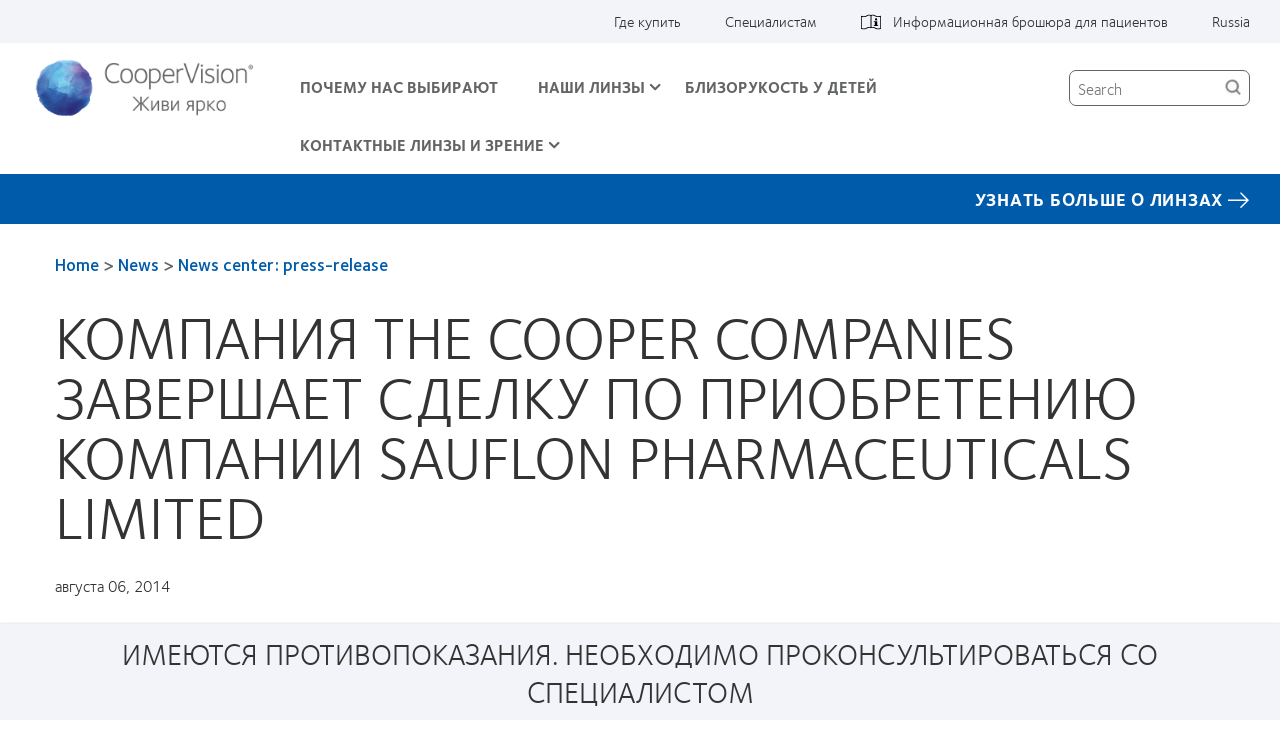

--- FILE ---
content_type: text/html; charset=UTF-8
request_url: https://coopervision.ru/our-company/news-center/press-release/cooper-companies-completes-acquisition-0
body_size: 21405
content:



<!DOCTYPE html>
<html lang="ru" dir="ltr" prefix="content: http://purl.org/rss/1.0/modules/content/  dc: http://purl.org/dc/terms/  foaf: http://xmlns.com/foaf/0.1/  og: http://ogp.me/ns#  rdfs: http://www.w3.org/2000/01/rdf-schema#  schema: http://schema.org/  sioc: http://rdfs.org/sioc/ns#  sioct: http://rdfs.org/sioc/types#  skos: http://www.w3.org/2004/02/skos/core#  xsd: http://www.w3.org/2001/XMLSchema# " class="h-100">
  <head>
    <meta charset="utf-8" />
<link href="https://coopervision.ru/themes/custom/cv_2020/apple-touch-icons/apple-touch-icon-129x129.png" rel="apple-touch-icon" />
<link href="https://coopervision.ru/themes/custom/cv_2020/apple-touch-icons/apple-touch-icon-32x32.png" rel="apple-touch-icon" sizes="32x32" />
<link href="https://coopervision.ru/themes/custom/cv_2020/apple-touch-icons/apple-touch-icon-57x57.png" rel="apple-touch-icon" sizes="57x57" />
<link href="https://coopervision.ru/themes/custom/cv_2020/apple-touch-icons/apple-touch-icon-72x72.png" rel="apple-touch-icon" sizes="72x72" />
<link href="https://coopervision.ru/themes/custom/cv_2020/apple-touch-icons/apple-touch-icon-129x129.png" rel="apple-touch-icon" sizes="129x129" />
<!-- Yandex.Metrika counter -->
<script type="text/javascript" >
(function(m,e,t,r,i,k,a){m[i]=m[i]||function(){(m[i].a=m[i].a||[]).push(arguments)};
m[i].l=1*new Date();
for (var j = 0; j < document.scripts.length; j++) {if (document.scripts[j].src === r) { return; }}
k=e.createElement(t),a=e.getElementsByTagName(t)[0],k.async=1,k.src=r,a.parentNode.insertBefore(k,a)})
(window, document, "script", "https://mc.yandex.ru/metrika/tag.js", "ym");
ym(66929020, "init", {
clickmap:true,
trackLinks:true,
accurateTrackBounce:true,
webvisor:true
});
</script>
<noscript><div><img src="https://mc.yandex.ru/watch/66929020" style="position:absolute; left:-9999px;" alt="" /></div></noscript>
<!-- /Yandex.Metrika counter --><meta name="description" content="THE COOPER COMPANIES приобретает SAUFLON PHARMACEUTICALS LIMITED" />
<meta property="og:site_name" content="CooperVision Russia" />
<meta property="og:type" content="article" />
<meta property="og:url" content="https://coopervision.ru/our-company/news-center/press-release/cooper-companies-completes-acquisition-0" />
<meta property="og:title" content="КОМПАНИЯ THE COOPER COMPANIES ЗАВЕРШАЕТ СДЕЛКУ ПО ПРИОБРЕТЕНИЮ КОМПАНИИ SAUFLON PHARMACEUTICALS LIMITED" />
<meta property="og:image" content="https://coopervision.ru/themes/custom/cv/logo.png" />
<meta property="og:updated_time" content="2025-04-16T02:33:18+03:00" />
<meta property="article:published_time" content="2015-03-27T13:16:58+03:00" />
<meta property="article:modified_time" content="2025-04-16T02:33:18+03:00" />
<meta name="Generator" content="Drupal 10 (https://www.drupal.org)" />
<meta name="MobileOptimized" content="width" />
<meta name="HandheldFriendly" content="true" />
<meta name="viewport" content="width=device-width, initial-scale=1.0" />
<link rel="icon" href="/themes/custom/cv_2020/favicon.ico" type="image/vnd.microsoft.icon" />
<link rel="alternate" hreflang="ru" href="https://coopervision.ru/our-company/news-center/press-release/cooper-companies-completes-acquisition-0" />

    <title>THE COOPER COMPANIES приобретает SAUFLON PHARMACEUTICALS LIMITED</title>
    <link rel="stylesheet" media="all" href="/sites/coopervision.ru/files/css/css_PmflzDVzvRWmCHhGGuNxV6E73pdB7yna-Ovrj290mhk.css?delta=0&amp;language=ru&amp;theme=cv_2020&amp;include=[base64]" />
<link rel="stylesheet" media="all" href="/sites/coopervision.ru/files/css/css_WFyIr2td1K3Z1vewXWoBUCMcuo3DTnuJK-nrAqOZUPQ.css?delta=1&amp;language=ru&amp;theme=cv_2020&amp;include=[base64]" />
<link rel="stylesheet" media="all" href="/sites/coopervision.ru/files/css/css_LTBxB8bcYoaqYSW4sYPBI7oGXalhGogEv89rtLtb1hA.css?delta=2&amp;language=ru&amp;theme=cv_2020&amp;include=[base64]" />
<link rel="stylesheet" media="all" href="/sites/coopervision.ru/files/asset_injector/css/fix_home_page-4bd8ec03472f7d988ff4743f11edb10d.css?t8nl17" />


        
    <script src="/sites/coopervision.ru/files/js/js_dRxexGEii8SoO8DHFrTE9NlR9m84iBYazkjRPxDHfp4.js?scope=header&amp;delta=0&amp;language=ru&amp;theme=cv_2020&amp;include=[base64]"></script>

        </head>
  <body class="path-node node-type-cv-press-release not-logged-in">
            <div id="skip-link">
      <a href="#main-content" class="visually-hidden focusable">Перейти к основному содержанию</a>
    </div>
    
      <div class="dialog-off-canvas-main-canvas" data-off-canvas-main-canvas>
    
<div id="page" class="page">
  <div class="container">

    <header class="header">
  <div class="header__content">
          <div class="header__top-nav">
        <div class="l-general">
          <div id="block-menu-menu-utility" class="block block-menu menu-menu-utility utility-nav">
            <div class="block-content">
          <ul  class="menu nav menu--level-1">
            
                          

        
        
        <li class="nav-item menu__item--link menu__item--level-1">
                    
          <a href="/find-an-optician" class="nav__link menu__link--link menu__link--level-1" data-drupal-link-system-path="find-an-eye-doctor">Где купить</a>
                                


  
  
    <div class="menu_link_content menu-link-contentutility view-mode-default menu-dropdown menu-dropdown-0 menu-где-купить" data-menu-name="где-купить" >

                    
      
    </div>

  



          
          
        </li>
      
                          

        
        
        <li class="nav_item__practitioner nav-item menu__item--link menu__item--level-1">
                    
          <a href="/practitioner" class="nav_link__practitioner nav__link menu__link--link menu__link--level-1" data-drupal-link-system-path="practitioner">Специалистам</a>
                                


  
  
    <div class="menu_link_content menu-link-contentutility view-mode-default menu-dropdown menu-dropdown-0 menu-" data-menu-name="" >

                    
      
    </div>

  



          
          
        </li>
      
                          

        
        
        <li class="nav-item--patient-info with-patient-info-icon nav-item menu__item--link menu__item--level-1">
                    
          <a href="https://eifu.coopervision.com/" target="_blank" class="nav__link menu__link--link menu__link--level-1">Информационная брошюра для пациентов</a>
                                


  
  
    <div class="menu_link_content menu-link-contentutility view-mode-default menu-dropdown menu-dropdown-0 menu-информационная-брошюра-для-пациентов" data-menu-name="информационная-брошюра-для-пациентов" >

                    
      
    </div>

  



          
          
        </li>
      
                          

        
        
        <li class="nav-item menu__item--link menu__item--level-1">
                    
          <a href="/select-region" class="nav_link__country nav__link menu__link--link menu__link--level-1" data-drupal-link-system-path="select-region">Russia</a>
                                


  
  
    <div class="menu_link_content menu-link-contentutility view-mode-default menu-dropdown menu-dropdown-0 menu-" data-menu-name="" >

                    
      
    </div>

  



          
          
        </li>
          </ul>
  

</div>
          </div>
        </div>
      </div>
    
    <div class="l-general">
            <div class="header__wrapper">
                  <div class="header__logo">
            <a rel="home" title="CooperVision Russia" href="https://coopervision.ru/">
              <img alt="CooperVision Russia Logo" src="https://coopervision.ru//sites/coopervision.ru/files/%D0%BB%D0%BE%D0%B3%D0%BE2.png" typeof="foaf:Image"/>
            </a>
          </div>
        
        <button id="mnav-trigger" class="header__mobile-trigger" aria-haspopup="true" aria-controls="mobile-header">
          <span class="hamburger-bar"></span><span class="visually-hidden">Home</span>
        </button>

        <div class="header__nav">
                      <div class="main-nav__wrapper">
              <div id="block-system-main-menu" class="block block-system block-menu system-main-menu main-nav">
                <div class="block-content">
                

  <ul class="nav menu menu-level-0">
          
      <li class="nav-item" >
        <a href="/why-coopervision" class="nav-link menu-minipanel minipanel-processed" data-drupal-link-system-path="node/25261">Почему нас выбирают</a>
                          


  
  
    <div class="menu_link_content menu-link-contentmain view-mode-default menu-dropdown menu-dropdown-0 menu-почему-нас-выбирают" data-menu-name="почему-нас-выбирают" >

                    
      
    </div>

  



              </li>
          
      <li class="nav-item expanded  has-children" data-menu-name="наши-линзы" >
        <a href="/%D0%BD%D0%B0%D1%88%D0%B8-%D0%BF%D1%80%D0%BE%D0%B4%D1%83%D0%BA%D1%82%D1%8B" class="nav-link menu-minipanel minipanel-processed" data-drupal-link-system-path="revamp_our_products/ru">Наши линзы</a>
                          


  
  
    <div class="menu_link_content menu-link-contentmain view-mode-default menu-dropdown menu-dropdown-0 menu-наши-линзы main-menu-products" data-menu-name="наши-линзы" >

                    
  <ul class="nav menu menu-level-1">
          
      <li class="nav-item" >
        <a href="https://coopervision.ru/contact-lenses/misight-1-day" class="nav-link menu-minipanel minipanel-processed">MiSight® 1 day</a>
                          


  
  
    <div class="menu_link_content menu-link-contentmain view-mode-default menu-dropdown menu-dropdown-1 menu-misight®-1-day" data-menu-name="misight®-1-day" >

                    
      
    </div>

  



              </li>
          
      <li class="nav-item menu-item--collapsed" >
        <a href="https://coopervision.ru/contact-lenses/myday" class="nav-link menu-minipanel minipanel-processed">MyDay</a>
                          


  
  
    <div class="menu_link_content menu-link-contentmain view-mode-default menu-dropdown menu-dropdown-1 menu-myday" data-menu-name="myday" >

                    
      
    </div>

  



              </li>
          
      <li class="nav-item" >
        <a href="/which-contact-lens-quiz" class="nav-link menu-minipanel minipanel-processed">Найдите свои линзы</a>
                          


  
  
    <div class="menu_link_content menu-link-contentmain view-mode-default menu-dropdown menu-dropdown-1 menu-найдите-свои-линзы main-menu-products" data-menu-name="найдите-свои-линзы" >

                    
  <div class="blocks-left field_type--block_field">
          <div class="blocks-left-item main__blocks-left main--default__blocks-left field_type--block_field even">
<div id="block-productfamilyformegamenu" class="block block-block c-block c-block--provider-cv-menu c-block--cv-product-family-menu">
  
    
      <div class="block-content">
      <div class="menu-product">

  <div class="menu-product__wrapper">
    <div class="menu-product__image-box">
      <img alt="" src="https://coopervision.ru/sites/coopervision.ru/files/styles/cv_product_box/public/product-family-box-images/myday-800-x-450-menu.jpg?itok=2ViKVfkT" loading="lazy"/>
    </div>

    <div class="menu-product__content-box">
      <div  class="mega-menu__product-family__name" >MyDay</div>
      <div  class="mega-menu__product-family__list"  ><div class="views-element-container"><div class="js-view-dom-id-981026a2ac8ca219aec24358268ff938a89572a847dadb79150cbf657b720828">
  
  
  

  
  
  

  <div class="view-content">
    <div class="item-list">
  
  <ul>

          <li class="item item--1"><div class="views-field views-field-field-cv-product-short-name"><div class="field-content"><a href="/contact-lenses/myday" hreflang="ru">Однодневные контактные линзы MyDay®</a></div></div></li>
          <li class="item item--2"><div class="views-field views-field-field-cv-product-short-name"><div class="field-content"><a href="/contact-lenses/myday-toric" hreflang="ru">Однодневные контактные линзы MyDay® toric</a></div></div></li>
    
  </ul>

</div>

    
  </div>

  
  
  

  
  
</div>
</div>
</div>
    </div>
  </div>

</div>

    </div>
  </div>
</div>
          <div class="blocks-left-item main__blocks-left main--default__blocks-left field_type--block_field odd">
<div id="block-productfamilyformegamenu--2" class="block block-block c-block c-block--provider-cv-menu c-block--cv-product-family-menu">
  
    
      <div class="block-content">
      <div class="menu-product">

  <div class="menu-product__wrapper">
    <div class="menu-product__image-box">
      <img alt="" src="https://coopervision.ru/sites/coopervision.ru/files/styles/cv_product_box/public/product-family-box-images/5.png?itok=k5m3ek3S" loading="lazy"/>
    </div>

    <div class="menu-product__content-box">
      <div  class="mega-menu__product-family__name" >MiSight® 1 Day</div>
      <div  class="mega-menu__product-family__list"  ><div class="views-element-container"><div class="js-view-dom-id-15d04b2bb2fac68168c3f583263374f08c0caf6134811846c3e543e5592efa7a">
  
  
  

  
  
  

  <div class="view-content">
    <div class="item-list">
  
  <ul>

          <li class="item item--1"><div class="views-field views-field-field-cv-product-short-name"><div class="field-content"><a href="/contact-lenses/misight-1-day" hreflang="ru">MiSight® 1 day</a></div></div></li>
    
  </ul>

</div>

    
  </div>

  
  
  

  
  
</div>
</div>
</div>
    </div>
  </div>

</div>

    </div>
  </div>
</div>
          <div class="blocks-left-item main__blocks-left main--default__blocks-left field_type--block_field even">
<div id="block-productfamilyformegamenu--3" class="block block-block c-block c-block--provider-cv-menu c-block--cv-product-family-menu">
  
    
      <div class="block-content">
      <div class="menu-product">

  <div class="menu-product__wrapper">
    <div class="menu-product__image-box">
      <img alt="clariti 1 day sphere" src="https://coopervision.ru/sites/coopervision.ru/files/styles/cv_product_box/public/product-family-box-images/clariti-sphere-800x450.jpg?itok=nHVswwFI" loading="lazy"/>
    </div>

    <div class="menu-product__content-box">
      <div  class="mega-menu__product-family__name" >Семейство clariti</div>
      <div  class="mega-menu__product-family__list"  ><div class="views-element-container"><div class="js-view-dom-id-bed9e3407a1298946a29bf05296102f832c7f85cafe4eea4668d9046d1726555">
  
  
  

  
  
  

  <div class="view-content">
    <div class="item-list">
  
  <ul>

          <li class="item item--1"><div class="views-field views-field-field-cv-product-short-name"><div class="field-content"><a href="/contact-lenses/clariti-1-day" hreflang="ru">clariti® 1 day</a></div></div></li>
          <li class="item item--2"><div class="views-field views-field-field-cv-product-short-name"><div class="field-content"><a href="/contact-lenses/clariti-1-day-toric" hreflang="ru">clariti® 1 day toric</a></div></div></li>
          <li class="item item--3"><div class="views-field views-field-field-cv-product-short-name"><div class="field-content"><a href="/contact-lenses/clariti-1-day-multifocal" hreflang="ru">clariti® 1 day multifocal</a></div></div></li>
          <li class="item item--4"><div class="views-field views-field-field-cv-product-short-name"><div class="field-content"><a href="/contact-lenses/clariti-1-day/clariti-1-day-multifocal" hreflang="ru">clariti® 1 day multifocal</a></div></div></li>
    
  </ul>

</div>

    
  </div>

  
  
  

  
  
</div>
</div>
</div>
    </div>
  </div>

</div>

    </div>
  </div>
</div>
          <div class="blocks-left-item main__blocks-left main--default__blocks-left field_type--block_field odd">
<div id="block-productfamilyformegamenu--4" class="block block-block c-block c-block--provider-cv-menu c-block--cv-product-family-menu">
  
    
      <div class="block-content">
      <div class="menu-product">

  <div class="menu-product__wrapper">
    <div class="menu-product__image-box">
      <img alt="" src="https://coopervision.ru/sites/coopervision.ru/files/styles/cv_product_box/public/product-family-box-images/800x450_biofinitysphere.jpg?itok=B3j0fghx" loading="lazy"/>
    </div>

    <div class="menu-product__content-box">
      <div  class="mega-menu__product-family__name" >Семейство Biofinity</div>
      <div  class="mega-menu__product-family__list"  ><div class="views-element-container"><div class="js-view-dom-id-e62ed6a911d432256915561f65c06cdf5e791d0c1a988f4e4e170316114b0937">
  
  
  

  
  
  

  <div class="view-content">
    <div class="item-list">
  
  <ul>

          <li class="item item--1"><div class="views-field views-field-field-cv-product-short-name"><div class="field-content"><a href="/contact-lenses/biofinity" hreflang="ru">Biofinity® и Biofinity® XR</a></div></div></li>
          <li class="item item--2"><div class="views-field views-field-field-cv-product-short-name"><div class="field-content"><a href="/contact-lenses/biofinity-toric" hreflang="ru">Biofinity®  toric и Biofinity® XR toric</a></div></div></li>
          <li class="item item--3"><div class="views-field views-field-field-cv-product-short-name"><div class="field-content"><a href="/contact-lenses/biofinity-multifocal" hreflang="ru">Biofinity® multifocal</a></div></div></li>
          <li class="item item--4"><div class="views-field views-field-field-cv-product-short-name"><div class="field-content"><a href="/contact-lenses/family-biofinity/biofinity-energys" hreflang="ru">Biofinity  Energys®</a></div></div></li>
    
  </ul>

</div>

    
  </div>

  
  
  

  
  
</div>
</div>
</div>
    </div>
  </div>

</div>

    </div>
  </div>
</div>
      </div>

  <div class="blocks-middle field_type--block_field">
          <div class="blocks-middle-item main__blocks-middle main--default__blocks-middle field_type--block_field even">
<div id="block-productfamilyformegamenu--5" class="block block-block c-block c-block--provider-cv-menu c-block--cv-product-family-menu">
  
    
      <div class="block-content">
      <div class="menu-product">

  <div class="menu-product__wrapper">
    <div class="menu-product__image-box">
      <img alt="" src="https://coopervision.ru/sites/coopervision.ru/files/styles/cv_product_box/public/product-family-box-images/avaira-vitality-family_800_450.jpg?itok=Ibws-3hP" loading="lazy"/>
    </div>

    <div class="menu-product__content-box">
      <div  class="mega-menu__product-family__name" >Семейство Avaira Vitality</div>
      <div  class="mega-menu__product-family__list"  ><div class="views-element-container"><div class="js-view-dom-id-a66281251a3afbac1e176b101156234d9741b085217916c133fec2e3a3743d78">
  
  
  

  
  
  

  <div class="view-content">
    <div class="item-list">
  
  <ul>

          <li class="item item--1"><div class="views-field views-field-field-cv-product-short-name"><div class="field-content"><a href="/contact-lenses/avaira-vitality" hreflang="ru">Avaira Vitality®</a></div></div></li>
          <li class="item item--2"><div class="views-field views-field-field-cv-product-short-name"><div class="field-content"><a href="/contact-lenses/avaira-vitality-toric" hreflang="ru">Avaira Vitality® toric</a></div></div></li>
    
  </ul>

</div>

    
  </div>

  
  
  

  
  
</div>
</div>
</div>
    </div>
  </div>

</div>

    </div>
  </div>
</div>
      </div>

  <div class="blocks-right field_type--block_field">
          <div class="blocks-right-item main__blocks-right main--default__blocks-right field_type--block_field even">
<div id="block-consumerproductmenurightcolumn" class="block block-block c-block c-block--provider-block-content c-block--block-content8d45cc52-f2ce-438f-9010-ba591b236411">
  
    
      <div class="block-content">
      
  <div class="body field_type--text_with_summary">
          <div class="body-item mega-menu-custom__body mega-menu-custom--full__body field_type--text_with_summary even"><p><a href="/products/more-contacts">Средства по уходу за контактными линзами</a></p>

<p><a href="/products/contact-lens-technology">Технологии контактных линз</a></p>

<p><a href="/which-contact-lens-quiz">Найдите свои линзы</a></p>

<p><a href="/our-company/contact-us">Задать вопрос</a></p>
</div>
      </div>

    </div>
  </div>
</div>
      </div>

      
    </div>

  



              </li>
          
      <li class="nav-item expanded  has-children" data-menu-name="семейство-avaira-vitality" >
        <a href="https://coopervision.ru/contact-lenses/avaira-vitality" class="nav-link menu-minipanel minipanel-processed">Семейство Avaira Vitality</a>
                          


  
  
    <div class="menu_link_content menu-link-contentmain view-mode-default menu-dropdown menu-dropdown-1 menu-семейство-avaira-vitality" data-menu-name="семейство-avaira-vitality" >

                    
  <ul class="nav menu menu-level-2">
          
      <li class="nav-item" >
        <a href="/contact-lenses/avaira-vitality" class="nav-link menu-minipanel minipanel-processed" data-drupal-link-system-path="node/24516">Avaira Vitality®</a>
                          


  
  
    <div class="menu_link_content menu-link-contentmain view-mode-default menu-dropdown menu-dropdown-2 menu-avaira-vitality®" data-menu-name="avaira-vitality®" >

                    
      
    </div>

  



              </li>
          
      <li class="nav-item" >
        <a href="/contact-lenses/avaira-vitality-toric" class="nav-link menu-minipanel minipanel-processed" data-drupal-link-system-path="node/24521">Avaira Vitality® toric</a>
                          


  
  
    <div class="menu_link_content menu-link-contentmain view-mode-default menu-dropdown menu-dropdown-2 menu-avaira-vitality®-toric" data-menu-name="avaira-vitality®-toric" >

                    
      
    </div>

  



              </li>
      </ul>



      
    </div>

  



              </li>
          
      <li class="nav-item expanded  has-children" data-menu-name="семейство-biofinity" >
        <a href="https://coopervision.ru/contact-lenses/biofinity" class="nav-link menu-minipanel minipanel-processed">Семейство Biofinity</a>
                          


  
  
    <div class="menu_link_content menu-link-contentmain view-mode-default menu-dropdown menu-dropdown-1 menu-семейство-biofinity" data-menu-name="семейство-biofinity" >

                    
  <ul class="nav menu menu-level-2">
          
      <li class="nav-item" >
        <a href="/contact-lenses/family-biofinity/biofinity-energys" class="nav-link menu-minipanel minipanel-processed" data-drupal-link-system-path="node/24536">Biofinity  Energys®</a>
                          


  
  
    <div class="menu_link_content menu-link-contentmain view-mode-default menu-dropdown menu-dropdown-2 menu-biofinity--energys®" data-menu-name="biofinity--energys®" >

                    
      
    </div>

  



              </li>
          
      <li class="nav-item" >
        <a href="/contact-lenses/biofinity-toric" class="nav-link menu-minipanel minipanel-processed" data-drupal-link-system-path="node/24471">Biofinity®  toric и Biofinity® XR toric</a>
                          


  
  
    <div class="menu_link_content menu-link-contentmain view-mode-default menu-dropdown menu-dropdown-2 menu-biofinity®--toric-и-biofinity®-xr-toric" data-menu-name="biofinity®--toric-и-biofinity®-xr-toric" >

                    
      
    </div>

  



              </li>
          
      <li class="nav-item" >
        <a href="/contact-lenses/biofinity-multifocal" class="nav-link menu-minipanel minipanel-processed" data-drupal-link-system-path="node/24466">Biofinity® multifocal</a>
                          


  
  
    <div class="menu_link_content menu-link-contentmain view-mode-default menu-dropdown menu-dropdown-2 menu-biofinity®-multifocal" data-menu-name="biofinity®-multifocal" >

                    
      
    </div>

  



              </li>
          
      <li class="nav-item" >
        <a href="/contact-lenses/biofinity" class="nav-link menu-minipanel minipanel-processed" data-drupal-link-system-path="node/24461">Biofinity® и Biofinity® XR</a>
                          


  
  
    <div class="menu_link_content menu-link-contentmain view-mode-default menu-dropdown menu-dropdown-2 menu-biofinity®-и-biofinity®-xr" data-menu-name="biofinity®-и-biofinity®-xr" >

                    
      
    </div>

  



              </li>
      </ul>



      
    </div>

  



              </li>
          
      <li class="nav-item expanded  has-children" data-menu-name="семейство-biomedics" >
        <a href="https://coopervision.ru/contact-lenses/biomedics-55-evolution" class="nav-link menu-minipanel minipanel-processed">Семейство Biomedics</a>
                          


  
  
    <div class="menu_link_content menu-link-contentmain view-mode-default menu-dropdown menu-dropdown-1 menu-семейство-biomedics" data-menu-name="семейство-biomedics" >

                    
  <ul class="nav menu menu-level-2">
          
      <li class="nav-item" >
        <a href="/contact-lenses/biomedics-55-evolution" class="nav-link menu-minipanel minipanel-processed" data-drupal-link-system-path="node/24476">Biomedics 55 Evolution asphere</a>
                          


  
  
    <div class="menu_link_content menu-link-contentmain view-mode-default menu-dropdown menu-dropdown-2 menu-biomedics-55-evolution-asphere" data-menu-name="biomedics-55-evolution-asphere" >

                    
      
    </div>

  



              </li>
      </ul>



      
    </div>

  



              </li>
          
      <li class="nav-item expanded  has-children" data-menu-name="семейство-proclear" >
        <a href="https://coopervision.ru/contact-lenses/proclear-1-day-contacts" class="nav-link menu-minipanel minipanel-processed">Семейство Proclear</a>
                          


  
  
    <div class="menu_link_content menu-link-contentmain view-mode-default menu-dropdown menu-dropdown-1 menu-семейство-proclear" data-menu-name="семейство-proclear" >

                    
  <ul class="nav menu menu-level-2">
          
      <li class="nav-item" >
        <a href="/contact-lenses/proclear-1-day-contacts" class="nav-link menu-minipanel minipanel-processed" data-drupal-link-system-path="node/24481">Proclear 1 day</a>
                          


  
  
    <div class="menu_link_content menu-link-contentmain view-mode-default menu-dropdown menu-dropdown-2 menu-proclear-1-day" data-menu-name="proclear-1-day" >

                    
      
    </div>

  



              </li>
          
      <li class="nav-item" >
        <a href="/contact-lenses/proclear" class="nav-link menu-minipanel minipanel-processed" data-drupal-link-system-path="node/24486">Proclear</a>
                          


  
  
    <div class="menu_link_content menu-link-contentmain view-mode-default menu-dropdown menu-dropdown-2 menu-proclear" data-menu-name="proclear" >

                    
      
    </div>

  



              </li>
      </ul>



      
    </div>

  



              </li>
          
      <li class="nav-item expanded  has-children" data-menu-name="семейство-clariti" >
        <a href="https://coopervision.ru/contact-lenses/clariti-1-day" class="nav-link menu-minipanel minipanel-processed">Семейство clariti</a>
                          


  
  
    <div class="menu_link_content menu-link-contentmain view-mode-default menu-dropdown menu-dropdown-1 menu-семейство-clariti" data-menu-name="семейство-clariti" >

                    
  <ul class="nav menu menu-level-2">
          
      <li class="nav-item" >
        <a href="/contact-lenses/clariti-1-day" class="nav-link menu-minipanel minipanel-processed" data-drupal-link-system-path="node/24496">clariti® 1 day</a>
                          


  
  
    <div class="menu_link_content menu-link-contentmain view-mode-default menu-dropdown menu-dropdown-2 menu-clariti®-1-day" data-menu-name="clariti®-1-day" >

                    
      
    </div>

  



              </li>
          
      <li class="nav-item" >
        <a href="/contact-lenses/clariti-1-day-multifocal" class="nav-link menu-minipanel minipanel-processed" data-drupal-link-system-path="node/24506">clariti® 1 day multifocal</a>
                          


  
  
    <div class="menu_link_content menu-link-contentmain view-mode-default menu-dropdown menu-dropdown-2 menu-clariti®-1-day-multifocal" data-menu-name="clariti®-1-day-multifocal" >

                    
      
    </div>

  



              </li>
          
      <li class="nav-item" >
        <a href="/contact-lenses/clariti-1-day-toric" class="nav-link menu-minipanel minipanel-processed" data-drupal-link-system-path="node/24501">clariti® 1 day toric</a>
                          


  
  
    <div class="menu_link_content menu-link-contentmain view-mode-default menu-dropdown menu-dropdown-2 menu-clariti®-1-day-toric" data-menu-name="clariti®-1-day-toric" >

                    
      
    </div>

  



              </li>
      </ul>



      
    </div>

  



              </li>
          
      <li class="nav-item expanded  has-children" data-menu-name="технологии-контактных-линз" >
        <a href="/products/contact-lens-technology" class="nav-link menu-minipanel minipanel-processed" data-drupal-link-system-path="contact-lenses/contact-lens-technology">Технологии контактных линз</a>
                          


  
  
    <div class="menu_link_content menu-link-contentmain view-mode-default menu-dropdown menu-dropdown-1 menu-технологии-контактных-линз" data-menu-name="технологии-контактных-линз" >

                    
  <ul class="nav menu menu-level-2">
          
      <li class="nav-item" >
        <a href="/product-technology/optimized-lens-geometry" class="nav-link menu-minipanel minipanel-processed" data-drupal-link-system-path="node/24441">Оптимизированная геометрия торических линз™ для астигматизма</a>
                          


  
  
    <div class="menu_link_content menu-link-contentmain view-mode-default menu-dropdown menu-dropdown-2 menu-оптимизированная-геометрия-торических-линз™-для-астигматизма" data-menu-name="оптимизированная-геометрия-торических-линз™-для-астигматизма" >

                    
      
    </div>

  



              </li>
          
      <li class="nav-item" >
        <a href="/product-technology/Aberration-Neutralization-System" class="nav-link menu-minipanel minipanel-processed" data-drupal-link-system-path="node/24446">Система нейтрализации аберраций, Aberration Neutralizing System™</a>
                          


  
  
    <div class="menu_link_content menu-link-contentmain view-mode-default menu-dropdown menu-dropdown-2 menu-система-нейтрализации-аберраций-aberration-neutralizing-system™" data-menu-name="система-нейтрализации-аберраций-aberration-neutralizing-system™" >

                    
      
    </div>

  



              </li>
          
      <li class="nav-item" >
        <a href="/product-technology/ActivControl-technology" class="nav-link menu-minipanel minipanel-processed" data-drupal-link-system-path="node/24451">Технология ActivControl®</a>
                          


  
  
    <div class="menu_link_content menu-link-contentmain view-mode-default menu-dropdown menu-dropdown-2 menu-технология-activcontrol®" data-menu-name="технология-activcontrol®" >

                    
      
    </div>

  



              </li>
          
      <li class="nav-item" >
        <a href="/product-technology/aquaform-comfort-science" class="nav-link menu-minipanel minipanel-processed" data-drupal-link-system-path="node/24431">Технология Aquaform®</a>
                          


  
  
    <div class="menu_link_content menu-link-contentmain view-mode-default menu-dropdown menu-dropdown-2 menu-технология-aquaform®" data-menu-name="технология-aquaform®" >

                    
      
    </div>

  



              </li>
          
      <li class="nav-item" >
        <a href="/product-technology/PC-Technology" class="nav-link menu-minipanel minipanel-processed" data-drupal-link-system-path="node/24436">Технология PC Technology™</a>
                          


  
  
    <div class="menu_link_content menu-link-contentmain view-mode-default menu-dropdown menu-dropdown-2 menu-технология-pc-technology™" data-menu-name="технология-pc-technology™" >

                    
      
    </div>

  



              </li>
          
      <li class="nav-item" >
        <a href="/product-technology/Balanced-Progressive-Technology" class="nav-link menu-minipanel minipanel-processed" data-drupal-link-system-path="node/24456">Технология прогрессивного баланса, Balanced Progressive®</a>
                          


  
  
    <div class="menu_link_content menu-link-contentmain view-mode-default menu-dropdown menu-dropdown-2 menu-технология-прогрессивного-баланса-balanced-progressive®" data-menu-name="технология-прогрессивного-баланса-balanced-progressive®" >

                    
      
    </div>

  



              </li>
      </ul>



      
    </div>

  



              </li>
      </ul>



  <div class="blocks-left field_type--block_field">
          <div class="blocks-left-item main__blocks-left main--default__blocks-left field_type--block_field even">
<div id="block-productfamilyformegamenu--6" class="block block-block c-block c-block--provider-cv-menu c-block--cv-product-family-menu">
  
    
      <div class="block-content">
      <div class="menu-product">

  <div class="menu-product__wrapper">
    <div class="menu-product__image-box">
      <img alt="" src="https://coopervision.ru/sites/coopervision.ru/files/styles/cv_product_box/public/product-family-box-images/myday-800-x-450-menu.jpg?itok=2ViKVfkT" loading="lazy"/>
    </div>

    <div class="menu-product__content-box">
      <div  class="mega-menu__product-family__name" >MyDay</div>
      <div  class="mega-menu__product-family__list"  ><div class="views-element-container"><div class="js-view-dom-id-e57f7645c57916d82535946c45adfd2939db551bc5f87f9742727906216b1704">
  
  
  

  
  
  

  <div class="view-content">
    <div class="item-list">
  
  <ul>

          <li class="item item--1"><div class="views-field views-field-field-cv-product-short-name"><div class="field-content"><a href="/contact-lenses/myday" hreflang="ru">Однодневные контактные линзы MyDay®</a></div></div></li>
          <li class="item item--2"><div class="views-field views-field-field-cv-product-short-name"><div class="field-content"><a href="/contact-lenses/myday-toric" hreflang="ru">Однодневные контактные линзы MyDay® toric</a></div></div></li>
    
  </ul>

</div>

    
  </div>

  
  
  

  
  
</div>
</div>
</div>
    </div>
  </div>

</div>

    </div>
  </div>
</div>
          <div class="blocks-left-item main__blocks-left main--default__blocks-left field_type--block_field odd">
<div id="block-productfamilyformegamenu--7" class="block block-block c-block c-block--provider-cv-menu c-block--cv-product-family-menu">
  
    
      <div class="block-content">
      <div class="menu-product">

  <div class="menu-product__wrapper">
    <div class="menu-product__image-box">
      <img alt="" src="https://coopervision.ru/sites/coopervision.ru/files/styles/cv_product_box/public/product-family-box-images/5.png?itok=k5m3ek3S" loading="lazy"/>
    </div>

    <div class="menu-product__content-box">
      <div  class="mega-menu__product-family__name" >MiSight® 1 Day</div>
      <div  class="mega-menu__product-family__list"  ><div class="views-element-container"><div class="js-view-dom-id-76075f24d182134ad414ecbd3254aa0b548bb0040cfabac4b57585c346474c0a">
  
  
  

  
  
  

  <div class="view-content">
    <div class="item-list">
  
  <ul>

          <li class="item item--1"><div class="views-field views-field-field-cv-product-short-name"><div class="field-content"><a href="/contact-lenses/misight-1-day" hreflang="ru">MiSight® 1 day</a></div></div></li>
    
  </ul>

</div>

    
  </div>

  
  
  

  
  
</div>
</div>
</div>
    </div>
  </div>

</div>

    </div>
  </div>
</div>
          <div class="blocks-left-item main__blocks-left main--default__blocks-left field_type--block_field even">
<div id="block-productfamilyformegamenu--8" class="block block-block c-block c-block--provider-cv-menu c-block--cv-product-family-menu">
  
    
      <div class="block-content">
      <div class="menu-product">

  <div class="menu-product__wrapper">
    <div class="menu-product__image-box">
      <img alt="clariti 1 day sphere" src="https://coopervision.ru/sites/coopervision.ru/files/styles/cv_product_box/public/product-family-box-images/clariti-sphere-800x450.jpg?itok=nHVswwFI" loading="lazy"/>
    </div>

    <div class="menu-product__content-box">
      <div  class="mega-menu__product-family__name" >Семейство clariti</div>
      <div  class="mega-menu__product-family__list"  ><div class="views-element-container"><div class="js-view-dom-id-a207aabd8699dc5d52ca0c267374590f845c578181d46b900cc98dbbecdc57f0">
  
  
  

  
  
  

  <div class="view-content">
    <div class="item-list">
  
  <ul>

          <li class="item item--1"><div class="views-field views-field-field-cv-product-short-name"><div class="field-content"><a href="/contact-lenses/clariti-1-day" hreflang="ru">clariti® 1 day</a></div></div></li>
          <li class="item item--2"><div class="views-field views-field-field-cv-product-short-name"><div class="field-content"><a href="/contact-lenses/clariti-1-day-toric" hreflang="ru">clariti® 1 day toric</a></div></div></li>
          <li class="item item--3"><div class="views-field views-field-field-cv-product-short-name"><div class="field-content"><a href="/contact-lenses/clariti-1-day-multifocal" hreflang="ru">clariti® 1 day multifocal</a></div></div></li>
          <li class="item item--4"><div class="views-field views-field-field-cv-product-short-name"><div class="field-content"><a href="/contact-lenses/clariti-1-day/clariti-1-day-multifocal" hreflang="ru">clariti® 1 day multifocal</a></div></div></li>
    
  </ul>

</div>

    
  </div>

  
  
  

  
  
</div>
</div>
</div>
    </div>
  </div>

</div>

    </div>
  </div>
</div>
          <div class="blocks-left-item main__blocks-left main--default__blocks-left field_type--block_field odd">
<div id="block-productfamilyformegamenu--9" class="block block-block c-block c-block--provider-cv-menu c-block--cv-product-family-menu">
  
    
      <div class="block-content">
      <div class="menu-product">

  <div class="menu-product__wrapper">
    <div class="menu-product__image-box">
      <img alt="" src="https://coopervision.ru/sites/coopervision.ru/files/styles/cv_product_box/public/product-family-box-images/800x450_biofinitysphere.jpg?itok=B3j0fghx" loading="lazy"/>
    </div>

    <div class="menu-product__content-box">
      <div  class="mega-menu__product-family__name" >Семейство Biofinity</div>
      <div  class="mega-menu__product-family__list"  ><div class="views-element-container"><div class="js-view-dom-id-5ab10c97be09d7fe28e9db5dc07fcb4ea14ee7dcf916847c6238326c0675ca61">
  
  
  

  
  
  

  <div class="view-content">
    <div class="item-list">
  
  <ul>

          <li class="item item--1"><div class="views-field views-field-field-cv-product-short-name"><div class="field-content"><a href="/contact-lenses/biofinity" hreflang="ru">Biofinity® и Biofinity® XR</a></div></div></li>
          <li class="item item--2"><div class="views-field views-field-field-cv-product-short-name"><div class="field-content"><a href="/contact-lenses/biofinity-toric" hreflang="ru">Biofinity®  toric и Biofinity® XR toric</a></div></div></li>
          <li class="item item--3"><div class="views-field views-field-field-cv-product-short-name"><div class="field-content"><a href="/contact-lenses/biofinity-multifocal" hreflang="ru">Biofinity® multifocal</a></div></div></li>
          <li class="item item--4"><div class="views-field views-field-field-cv-product-short-name"><div class="field-content"><a href="/contact-lenses/family-biofinity/biofinity-energys" hreflang="ru">Biofinity  Energys®</a></div></div></li>
    
  </ul>

</div>

    
  </div>

  
  
  

  
  
</div>
</div>
</div>
    </div>
  </div>

</div>

    </div>
  </div>
</div>
      </div>

  <div class="blocks-middle field_type--block_field">
          <div class="blocks-middle-item main__blocks-middle main--default__blocks-middle field_type--block_field even">
<div id="block-productfamilyformegamenu--10" class="block block-block c-block c-block--provider-cv-menu c-block--cv-product-family-menu">
  
    
      <div class="block-content">
      <div class="menu-product">

  <div class="menu-product__wrapper">
    <div class="menu-product__image-box">
      <img alt="" src="https://coopervision.ru/sites/coopervision.ru/files/styles/cv_product_box/public/product-family-box-images/avaira-vitality-family_800_450.jpg?itok=Ibws-3hP" loading="lazy"/>
    </div>

    <div class="menu-product__content-box">
      <div  class="mega-menu__product-family__name" >Семейство Avaira Vitality</div>
      <div  class="mega-menu__product-family__list"  ><div class="views-element-container"><div class="js-view-dom-id-a14f4a789086e466c1a3921a16639e05f6947976dacd9d1ec862696b5e424370">
  
  
  

  
  
  

  <div class="view-content">
    <div class="item-list">
  
  <ul>

          <li class="item item--1"><div class="views-field views-field-field-cv-product-short-name"><div class="field-content"><a href="/contact-lenses/avaira-vitality" hreflang="ru">Avaira Vitality®</a></div></div></li>
          <li class="item item--2"><div class="views-field views-field-field-cv-product-short-name"><div class="field-content"><a href="/contact-lenses/avaira-vitality-toric" hreflang="ru">Avaira Vitality® toric</a></div></div></li>
    
  </ul>

</div>

    
  </div>

  
  
  

  
  
</div>
</div>
</div>
    </div>
  </div>

</div>

    </div>
  </div>
</div>
      </div>

  <div class="blocks-right field_type--block_field">
          <div class="blocks-right-item main__blocks-right main--default__blocks-right field_type--block_field even"><nav role="navigation" aria-labelledby="block-ourproductsrightcolumn-menu" id="block-ourproductsrightcolumn">
      
        

        
              <ul>
              <li>
        <a href="/products/contact-lens-technology" data-drupal-link-system-path="contact-lenses/contact-lens-technology">Технологии контактных линз</a>
              </li>
          <li>
        <a href="/which-contact-lens-quiz" data-drupal-link-system-path="which-contact-lens-quiz">Найдите свои линзы</a>
              </li>
          <li>
        <a href="/our-company/contact-us">Задать вопрос</a>
              </li>
        </ul>
  


  </nav>
</div>
      </div>

      
    </div>

  



              </li>
          
      <li class="nav-item" >
        <a href="https://coopervision.ru/misight" class="nav-link menu-minipanel minipanel-processed">Близорукость у детей</a>
                          


  
  
    <div class="menu_link_content menu-link-contentmain view-mode-default menu-dropdown menu-dropdown-0 menu-близорукость-у-детей" data-menu-name="близорукость-у-детей" >

                    
      
    </div>

  



              </li>
          
      <li class="nav-item expanded  has-children" data-menu-name="контактные-линзы-и-зрение" >
        <a href="/contact-lenses-and-vision" class="nav-link menu-minipanel minipanel-processed" data-drupal-link-system-path="contact-lenses-and-vision">Контактные линзы и зрение</a>
                          


  
  
    <div class="menu_link_content menu-link-contentmain view-mode-default menu-dropdown menu-dropdown-0 menu-контактные-линзы-и-зрение" data-menu-name="контактные-линзы-и-зрение" >

                    
  <ul class="nav menu menu-level-1">
          
      <li class="nav-item" >
        <a href="/wearers/new-wearer" class="nav-link menu-minipanel minipanel-processed" data-drupal-link-system-path="node/23996">Новичок</a>
                          


  
  
    <div class="menu_link_content menu-link-contentmain view-mode-default menu-dropdown menu-dropdown-1 menu-новичок" data-menu-name="новичок" >

                    
      
    </div>

  



              </li>
          
      <li class="nav-item" >
        <a href="/wearers/experienced-wearer" class="nav-link menu-minipanel minipanel-processed" data-drupal-link-system-path="node/24001">Опытный пользователь линз</a>
                          


  
  
    <div class="menu_link_content menu-link-contentmain view-mode-default menu-dropdown menu-dropdown-1 menu-опытный-пользователь-линз" data-menu-name="опытный-пользователь-линз" >

                    
      
    </div>

  



              </li>
          
      <li class="nav-item" >
        <a href="https://coopervision.ru/my-lens-life" class="nav-link menu-minipanel minipanel-processed">Программа &quot;Мои Линзы&quot;</a>
                          


  
  
    <div class="menu_link_content menu-link-contentmain view-mode-default menu-dropdown menu-dropdown-1 menu-программа-мои-линзы" data-menu-name="программа-мои-линзы" >

                    
      
    </div>

  



              </li>
          
      <li class="nav-item" >
        <a href="https://coopervision.ru/stati" class="nav-link menu-minipanel minipanel-processed">Статьи</a>
                          


  
  
    <div class="menu_link_content menu-link-contentmain view-mode-default menu-dropdown menu-dropdown-1 menu-статьи" data-menu-name="статьи" >

                    
      
    </div>

  



              </li>
      </ul>



  <div class="blocks-middle field_type--block_field">
          <div class="blocks-middle-item main__blocks-middle main--default__blocks-middle field_type--block_field even"><nav role="navigation" aria-labelledby="block-osnovnayanavigaciya-menu" id="block-osnovnayanavigaciya">
      
        

        

  <ul class="nav menu menu-level-0">
          
      <li class="nav-item" >
        <a href="/wearers/new-wearer" class="nav-link menu-minipanel minipanel-processed" data-drupal-link-system-path="node/23996">Новичок</a>
                          


  
  
    <div class="menu_link_content menu-link-contentmain view-mode-default menu-dropdown menu-dropdown-0 menu-новичок" data-menu-name="новичок" >

                    
      
    </div>

  



              </li>
          
      <li class="nav-item" >
        <a href="/wearers/experienced-wearer" class="nav-link menu-minipanel minipanel-processed" data-drupal-link-system-path="node/24001">Опытный пользователь линз</a>
                          


  
  
    <div class="menu_link_content menu-link-contentmain view-mode-default menu-dropdown menu-dropdown-0 menu-опытный-пользователь-линз" data-menu-name="опытный-пользователь-линз" >

                    
      
    </div>

  



              </li>
          
      <li class="nav-item" >
        <a href="https://coopervision.ru/my-lens-life" class="nav-link menu-minipanel minipanel-processed">Программа &quot;Мои Линзы&quot;</a>
                          


  
  
    <div class="menu_link_content menu-link-contentmain view-mode-default menu-dropdown menu-dropdown-0 menu-программа-мои-линзы" data-menu-name="программа-мои-линзы" >

                    
      
    </div>

  



              </li>
          
      <li class="nav-item" >
        <a href="https://coopervision.ru/stati" class="nav-link menu-minipanel minipanel-processed">Статьи</a>
                          


  
  
    <div class="menu_link_content menu-link-contentmain view-mode-default menu-dropdown menu-dropdown-0 menu-статьи" data-menu-name="статьи" >

                    
      
    </div>

  



              </li>
      </ul>


  </nav>
</div>
      </div>

      
    </div>

  



              </li>
      </ul>


                </div>
              </div>
            </div>
                  </div>

        <div id="block-search-api-page-site-search" class="block block-search-api-page search-api-page-site-search search--header">
  <span class="block-title">Search</span>
  <div class="block-content">
          <form action="/our-company/news-center/press-release/cooper-companies-completes-acquisition-0" method="post" id="search-api-page-block-form-site-search" accept-charset="UTF-8">
  <div class="js-form-item form-item js-form-type-search form-item-keys js-form-item-keys form-no-label">
      <label for="edit-keys" class="visually-hidden">Search</label>
        <input title="Введите ключевые слова для поиска." placeholder="Search" data-drupal-selector="edit-keys" type="search" id="edit-keys" name="keys" value="" size="30" maxlength="128" class="form-search" />

        </div>
<input autocomplete="off" data-drupal-selector="form-gfsz4ue46ag3zquly8p-niskdmcs2d5ex3ewrxbjhkq" type="hidden" name="form_build_id" value="form-gfSz4uE46Ag3zQuLy8p_NISKDmcs2D5EX3ewrxbJhKQ" />
<input data-drupal-selector="edit-search-api-page-block-form-site-search" type="hidden" name="form_id" value="search_api_page_block_form_site_search" />
<div data-drupal-selector="edit-actions" class="form-actions js-form-wrapper form-wrapper" id="edit-actions"><input class="search-form__submit js-form-submit form-submit" data-drupal-selector="edit-submit" type="submit" id="edit-submit" name="op" value="Search" />
</div>

</form>

      </div>
</div>


      </div>
          </div>

  </div>


      <div class="header__mega-menu"></div>
  

  <div class="header__mobile-menu" id="mobile-header" role="navigation" aria-labelledby="mnav-trigger"></div>

      
<div class="uj-banner block block-block c-block c-block--provider-revamp-user-journeys c-block--revamp-user-get-started-banner">
  
    
      <div class="block-content">
      <div class="block block-revamp-user-journeys revamp-user-journeys-revamp-user-get-started-banner" id="block-revamp-user-journeys-revamp-user-get-started-banner">
  <div class="block-content">
        <div class="uj-banner">
      <div class="uj-banner__wrapper l-general">
                <a class="js-uj-colorbox init-uj-colorbox-processed cboxElement" id="js-uj-colorbox" data-colorbox-target="#lets-get-started" href="#">
          <p></p>
          <p class="uj-banner__action">
            <span class="uj-banner__action--desktop">Узнать больше о линзах</span>
            <span class="uj-banner__action--mobile">Узнать больше о линзах</span>
          </p>
        </a>
      </div>
    </div>
  </div>
</div>

    </div>
  </div>

  
  <div class="header__overlay"></div>
</header>
     


    
  <div class="content-top__wrapper">
    <div class="l-general">
                               
<div class="block block-block c-block c-block--provider-system c-block--system-breadcrumb-block">
  
    
      <div class="block-content">
        <div class="l-general breadcrumb-container">
    <div class="breadcrumb">
                        <a href="/">Home</a>
                 <span>&gt;</span>                         <a href="/about-coopervision/news-center">News</a>
                 <span>&gt;</span>                         <a href="/our-company/news-center/press-release">News center: press-release</a>
                          </div>
  </div>

    </div>
  </div>
           </div>
  </div>

    
  <div class="page-title__wrapper">
    <div class="l-general">
      <h1 class="title--page">КОМПАНИЯ THE COOPER COMPANIES ЗАВЕРШАЕТ СДЕЛКУ ПО ПРИОБРЕТЕНИЮ КОМПАНИИ SAUFLON PHARMACEUTICALS LIMITED</h1>
    </div>
  </div>
    
    <div class="main-content main-content__wrapper">
      <div class="l-general">

        <div class="main-content__wrapper-inner">
          
            <div>
    <div data-drupal-messages-fallback class="hidden"></div>
<div id="block-migrated-2011" class="block block-block c-block c-block--provider-system c-block--system-main-block">
  
    
      <div class="block-content">
      <div id="node-24686"   about="/our-company/news-center/press-release/cooper-companies-completes-acquisition-0" class="cv_press_release--full view-mode-full wysiwyg--node">
  <header>
          <div class="cv-article--full__author"></div>
    
          <div class="cv-article--link"></div>
              <div class="cv-article--release-name"></div>
    
    <div class="cv-press-release--full__date">
  <div class="cv-press-release-date field_type--datetime">
          <div class="cv-press-release-date-item cv-press-release__cv-press-release-date cv-press-release--full__cv-press-release-date field_type--datetime even">августа 06, 2014</div>
      </div>
</div>
    
  </header>

  <div class="cv-press-release--full__node-content">
          <div class="cv-press-release--full__subhead"><p></p></div>
        
  <div class="body field_type--text_with_summary">
          <div class="body-item cv-press-release__body cv-press-release--full__body field_type--text_with_summary even"><p><strong>КОМПАНИЯ THE COOPER COMPANIES ЗАВЕРШАЕТ СДЕЛКУ ПО ПРИОБРЕТЕНИЮ КОМПАНИИ SAUFLON PHARMACEUTICALS LIMITED</strong></p><p><em>Теперь CooperVision имеет самый широкий в мире ассортимент однодневных контактных линз</em></p><p><strong>ПЛЕЗАНТОН, Калифорния, 6 августа, 2014 </strong>— Компания The Cooper Companies, Inc. (NYSE: COO) завершила сделку по приобретению компании Sauflon Pharmaceuticals Limited, производителя и дистрибьютора мягких контактных линз и растворов. Сделка с примерной стоимостью в $1.2 млрд. дает CooperVision возможность предложить специалистам по коррекции зрения и их пациентам самый широкий в мире ассортимент однодневных контактных линз.</p><p>“Мы начинаем продвижение в категорию однодневных контактных линз с многогранным ассортиментом. Добавив продукты Sauflon к уже завоевавшим доверие контактным линзам <a href="/contact-lenses/myday" data-entity-type="node" data-entity-uuid="80f118cd-07e0-46db-957b-a571f33c8cd6" data-entity-substitution="canonical" title="Однодневные контактные линзы MyDay®">MyDay®</a> и Proclear®, мы получили возможность предложить несколько продуктовых семейств контактных линз, разработанных и продвигаемых на рынке для разных категорий носителей контактных линз” говорит Дэниэл Г.МакБрайд, президент CooperVision, Inc. “Такой подход к продвижению продуктов на рынке позволит специалистам по коррекции зрения предложить однодневные контактны линзы каждому пациенту в приемлемой для него ценовой категории, что в свою очередь будет способствовать росту как бизнеса клиента, так и категории однодневных контактных линз».</p><p>Мировой рынок однодневных контактных линз растет на 10% и является самым быстро растущим сегментом всего рынка мягких контактных линз. <a href="/contact-lenses/clariti-1-day" data-entity-type="node" data-entity-uuid="e94a9f3e-ee5a-4bd1-8fbf-25915542f150" data-entity-substitution="canonical" title="clariti® 1 day">Clariti®</a> теперь входит в портфель CooperVision и это единственный бренд в категории однодневных силикон-гидрогелевых контактных линз, который охватывает весь спектр коррекции зрения (сферический, торический и мультифокальный), имея сильные характеристики и ценовые преимущества. Ассортимент дополняют премиальные контактные линзы MyDay®, которые сейчас начинают поступать в продажу за пределами Европы, а также контактные линзы Proclear® 1 day c технологией PC Technology™.</p><p>Продолжая, Дэниэл Г.МакБрайд отметил, “Приобретение компании Sauflon стало очередным вкладом в исполнении нашего обязательства быть самым лучшим бизнес партнером специалистов по коррекции зрения по всему миру. Мы исполняем наше обязательство посредством обеспечения инновационных продуктов, сервиса и поддержки наших клиентов. Наши команды работают, чтобы помочь клиентам больше заработать на новых возможностях рынка, как например, использовать тенденцию перехода на однодневные контактные линзы».</p><p>Сейчас CooperVision осуществляет работу по объединению сотрудников двух компаний, процессов и процедур, чтобы обеспечить клиентов высоким уровнем сервиса, а потребителей лучшим опытом ношения контактных линз. Клиентам следует продолжать коммуникацию с их текущими представителями компаний CooperVision и Sauflon и соблюдать прежнюю процедуру размещения заказов, пока не будет сообщено иное.</p><p><strong>О компании The Cooper Companies</strong></p><p>Компания The Cooper Companies, Inc. (далее «Cooper») – международная компания-производитель медицинских изделий, акции которой размещены на Нью-Йоркской фондовой бирже (NYSE Euronext (NYSE: COO). Cooper сосредотачивает усилия на том, чтобы быть Компанией для повышения качества жизни (A Quality of Life Company™) c фокусом на обеспечение биржевой стоимости акций. Cooper располагает двумя бизнес-подразделениями: CooperVision и CooperSurgical. CooperVision привносит «свежий взгляд» в область заботы о здоровье глаз, производя большой спектр высококачественных продуктов для носителей контактных линз, и, обеспечивая профессиональную поддержку офтальмологов и оптометристов. Cooper Surgical осуществляет деятельность в области улучшения женского здоровья, обеспечивая клиники и медицинские центры новейшими продуктами и технологиями в этой области. Штаб-квартира компании Cooper находится в г. Плезантон, Калифорния. Количество сотрудников, работающих по всему миру насчитывает 9 000, а продукты поставляются в более 100 стран мира. Для получения дополнительной информации, пожалуйста, посетите сайт <a href="http://www.coopercos.com/">www.coopercos.com</a>.</p><p><strong>О компании CooperVision, Inc.</strong></p><p>Компания CooperVision, подразделение компании The Cooper Companies, Inc. (NYSE:COO), является одним из лидирующих мировых производителей мягких контактных линз. Компания производит полный ассортимент контактных линз однодневной, двухнедельной и ежемесячной замены. Все контактные линзы производятся из современных материалов и улучшенной оптики. CooperVision имеет большой опыт в решении сложнейших вопросов коррекции зрения, таких как коррекция астигматизма и возрастной пресбиопии, а также предлагает самый полный ассортимент сферических, торических и мультифокальных контактных линз. Производство инновационных продуктов и профессиональная поддержка специалистов по коррекции зрения позволяет компании вносить «свежий взгляд» в индустрию контактных линз, улучшая опыт использования контактных линз специалистами и пациентами во всем мире. Для получения дополнительной информации, пожалуйста, посетите сайт <a href="https://coopervision.com/">www.coopervision.com</a>.</p></div>
      </div>

      </div>


  
  

  <div class="cv-press-release__more-articles-wrapper"><a href="/about-coopervision/news-center" class="button cv-press-release__more-articles-button">Читать другие новости компании</a></div>
</div>

    </div>
  </div>

  </div>

        </div>

                  <div class="sidebar--first"><aside></aside></div>
        

      </div>
    </div>


    

          


<div class="footer__wrapper">
  <footer class="footer">
    <div class="footer__top ">
              <div class="footer__container">
          <div class="cv-award--footer__title">Награждения</div>
          <div class="views-element-container"><div class="js-view-dom-id-aa3d39a44855b2dea1da002158e0e413478818fab9e5603f658a6e8c15b7dc76">
  
  
  

  
  
  

  <div class="view-content">
    <div>
  
  <ul class="cv-award--footer__list">

          <li class="item item--1"><div class="views-field views-field-field-cv-award-footer-image"><div class="field-content"><a href="/about-coopervision/awards"><span class="visually-hidden">Learn more about Лидерство в производстве 2012 100 (ML 100) Award (2012)</span>
  

<img alt="" loading="lazy" src="/sites/coopervision.ru/files/styles/cv_award_thumbnail/public/award-footer-images/05_ml100.png?itok=JT-kU6N9" width="238" height="64" typeof="Image" />


</a></div></div></li>
          <li class="item item--2"><div class="views-field views-field-field-cv-award-footer-image"><div class="field-content">  

<img alt="" loading="lazy" src="/sites/coopervision.ru/files/styles/cv_award_thumbnail/public/award-images/06_top-workplaces.png?itok=xsdl-Hag" width="67" height="100" typeof="Image" />


</div></div></li>
          <li class="item item--3"><div class="views-field views-field-field-cv-award-footer-image"><div class="field-content">  

<img alt="" loading="lazy" src="/sites/coopervision.ru/files/styles/cv_award_thumbnail/public/award-images/09_contact-lens-oty.jpg?itok=i0SC9WF_" width="176" height="100" typeof="Image" />


</div></div></li>
          <li class="item item--4"><div class="views-field views-field-field-cv-award-footer-image"><div class="field-content"><a href="/about-coopervision/awards"><span class="visually-hidden">Learn more about Награждение за лучшую продукцию Silmo d’Or, за выпущенные на рынок контактные линзы  MyDay™ (2013)</span>
  

<img alt="" loading="lazy" src="/sites/coopervision.ru/files/styles/cv_award_thumbnail/public/award-footer-images/10_silmodor.jpg?itok=PXgKki8r" width="125" height="100" typeof="Image" />


</a></div></div></li>
          <li class="item item--5"><div class="views-field views-field-field-cv-award-footer-image"><div class="field-content"><a href="/about-coopervision/awards"><span class="visually-hidden">Learn more about Награда за креативный маркетинг Hermes Creative Awards</span>
  

<img alt="" loading="lazy" src="/sites/coopervision.ru/files/styles/cv_award_thumbnail/public/award-footer-images/11_hermes.png?itok=AjgJZxbN" width="200" height="60" typeof="Image" />


</a></div></div></li>
    
  </ul>

</div>

    
  </div>

      
  
  
  

  
  
</div>
</div>

        </div>
          </div>


          <div class="footer__middle">
        
<div class="block block-block c-block c-block--provider-cv-social-icons c-block--cv-footer-social-icon-block">
  
    
      <div class="block-content">
      <div id="block-cv-social-icons-cv-footer-social-icon-block" class="block block-cv-social-icons social-icons--footer">
  <div class="social-icons__container">
                                                                                                                                                                                                                            
                        <a href="//m.vk.com/coopervisionrussia" target="_blank" rel="noopener noreferrer" title="VK"  aria-label="VK, Opens in a new window)" class="social-icons__link">
            <span class="social-icons__icon with-img">
              <img src="/sites/coopervision.ru/files/social-icons/vk_ico_2_1.png" alt="VK" />
            </span>
          </a>
                  <a href="//t.me/coopervisionrussia" target="_blank" rel="noopener noreferrer" title="Telegram"  aria-label="Telegram, Opens in a new window)" class="social-icons__link">
            <span class="social-icons__icon with-img">
              <img src="/sites/coopervision.ru/files/social-icons/telegram_2019_logo.svg_.png" alt="Telegram" />
            </span>
          </a>
                    </div>
</div>

    </div>
  </div>

      </div>
    
    <div class="footer__bottom">
      <div class="footer__container">
        <div class="footer__bottom__footer_menu">
                      




<div id="block-menu-menu-revamp-footer-menu" class="block block-menu menu-menu-revamp-footer-menu footer-nav">
  <div class="block-content">




        <ul class="nav nav-inline">
            
      
      <li class="expanded nav-item menu__item--level-1 has-children">
        <div class="nav-item__container">
          <a href="/%D0%BD%D0%B0%D1%88%D0%B8-%D0%BF%D1%80%D0%BE%D0%B4%D1%83%D0%BA%D1%82%D1%8B" class="nav-link" data-drupal-link-system-path="revamp_our_products/ru">Наши продукты</a>
                                <ul class="nav nav-inline">
              
      
      <li class="nav-item menu__item--level-2">
        <div class="nav-item__container">
          <a href="/which-contact-lens-quiz" class="nav-link">Найдите свои линзы</a>
                  </div>
      </li>
          
      
      <li class="nav-item menu__item--level-2">
        <div class="nav-item__container">
          <a href="/products/contact-lens-technology" class="nav-link" data-drupal-link-system-path="contact-lenses/contact-lens-technology">Технологии контактных линз</a>
                  </div>
      </li>
      </ul>
    
                  </div>
      </li>
          
      
      <li class="expanded nav-item menu__item--level-1 has-children">
        <div class="nav-item__container">
          <a href="/contact-lenses-and-vision" class="nav-link" data-drupal-link-system-path="contact-lenses-and-vision">Контактные линзы и зрение</a>
                                <ul class="nav nav-inline">
              
      
      <li class="nav-item menu__item--level-2">
        <div class="nav-item__container">
          <a href="/wearers/new-wearer" class="nav-link" data-drupal-link-system-path="node/23996">Новичок</a>
                  </div>
      </li>
          
      
      <li class="nav-item menu__item--level-2">
        <div class="nav-item__container">
          <a href="/wearers/experienced-wearer" class="nav-link" data-drupal-link-system-path="node/24001">Опытный пользователь линз</a>
                  </div>
      </li>
          
      
      <li class="nav-item menu__item--level-2">
        <div class="nav-item__container">
          <a href="/nearsightedness" class="nav-link">Близорукость</a>
                  </div>
      </li>
          
      
      <li class="nav-item menu__item--level-2">
        <div class="nav-item__container">
          <a href="/myopiya" class="nav-link" data-drupal-link-system-path="node/24321">Миопия</a>
                  </div>
      </li>
      </ul>
    
                  </div>
      </li>
          
      
      <li class="expanded nav-item menu__item--level-1 has-children">
        <div class="nav-item__container">
          <a href="/Legal-status" class="nav-link" data-drupal-link-system-path="node/23946">Правовое положение</a>
                                <ul class="nav nav-inline">
              
      
      <li class="nav-item menu__item--level-2">
        <div class="nav-item__container">
          <a href="/privacy-policy" class="nav-link" data-drupal-link-system-path="node/23776">Политика конфиденциальности</a>
                  </div>
      </li>
          
      
      <li class="nav-item menu__item--level-2">
        <div class="nav-item__container">
          <a href="/terms-service" class="nav-link" data-drupal-link-system-path="node/23721">Условия предоставления услуг</a>
                  </div>
      </li>
      </ul>
    
                  </div>
      </li>
          
      
      <li class="nav-item menu__item--level-1">
        <div class="nav-item__container">
          <a href="/find-an-optician" class="nav-link" data-drupal-link-system-path="find-an-eye-doctor">Где купить</a>
                  </div>
      </li>
          
      
      <li class="nav-item menu__item--level-1">
        <div class="nav-item__container">
          <a href="https://coopervision.ru/contact-us" class="nav-link">Контакты</a>
                  </div>
      </li>
      </ul>
    





  </div>
</div>

                  </div>


                    <div>
    
<div id="block-cv-2020-jsedits" class="block block-block c-block c-block--provider-block-content c-block--block-contentfa1a43a1-1439-4044-a64c-a8d33d654d94">
  
    
      <div class="block-content">
      
  <div class="body field_type--text_with_summary">
          <div class="body-item basic__body basic--full__body field_type--text_with_summary even"><script>
const isHomePage = window.location.pathname === '/' || 
                   window.location.pathname === '/index.html' || 
                   window.location.pathname === '/index.php' || 
                   window.location.pathname === '/home' ||
                   window.location.pathname === '/ru' ||         // Для русской версии
                   window.location.pathname === '/en' ||         // Для английской версии
                   window.location.pathname.includes('/home');   // Для CMS систем

if (isHomePage) {
    // Изменяем заголовок наград
    const heading = document.querySelector('h3.cv-award--footer__title');
    if (heading) {
        heading.textContent = 'Международные награды CooperVision';
    }

    // Добавляем блок "Наши ценности"
    const container = document.querySelector('.icon-ctas-container');
    if (container) {
        container.insertAdjacentHTML('afterbegin', `
<div class="flex jc-center mt-80">        
    <div class="block_center">                
        <h2 class="h2_bg">Наши ценности</h2>                            
    </div>                
</div>
        `);
    }
}
document.addEventListener('DOMContentLoaded', function () {
    const container = document.querySelector('.hp-tile-ctas-container');
    if (container) {
        const newContent = `
            
<div class="flex jc-center mt-80">
                    
    <div class="block_center">
                            
        <h2 class="h2_bg">
            Статьи
        </h2>
                        
    </div>

                
</div>


<div class="flex jc-center mt-80">
                    
    <div class="block_center">
        <div class="links-row" style="display: flex; gap: 20px; justify-content: center; margin-top: 20px;">
                                    <a href="https://coopervision.ru/misight/articles"  target="_blank"title="Opens in a new window">О близорукости →</a>
                                    <a href="https://coopervision.ru/contact-lenses-and-vision"  target="_blank"title="Opens in a new window">Контактные линзы и зрение →</a>
                                    <a href="https://coopervision.ru/stati"  target="_blank"title="Opens in a new window">Глазные болезни и ношение контактных линз →</a>
                    </div></div></div>
        `;
        // Вставить перед контейнером
        container.insertAdjacentHTML('beforebegin', newContent);
        // Или если нужно вставить внутрь в начало:
        // container.insertAdjacentHTML('afterbegin', newContent);
    } else {
        console.log('Контейнер .hp-tile-ctas-container не найден');
    }
});
</script><style>
.links-row {
    display: flex;
    gap: 20px;
    justify-content: center;
    margin-top: 20px;
}
.links-row a {
    font-size: 16px;
    text-decoration: underline;
}
</style></div>
      </div>

    </div>
  </div>

<div id="block-cv-2020-jscsssl4hmpg" class="block block-block c-block c-block--provider-block-content c-block--block-content6ca18d9c-fa54-47fa-a7f1-2caed901a94f">
  
    
      <div class="block-content">
      
  <div class="body field_type--text_with_summary">
          <div class="body-item basic__body basic--full__body field_type--text_with_summary even"><script>
document.addEventListener('DOMContentLoaded', () => {
    const sliderContainer = document.querySelector('.revamp-tile-ctas--block');
    if (!sliderContainer) return console.log('Слайдер не найден');

    // === Стили для слайдера (вставляем через JS) ===
    const style = document.createElement('style');
    style.textContent = `
        .slider-wrapper {
            position: relative;
            overflow: hidden;
            width: 100%;
        }
        .slides {
            display: flex;
            transition: transform 0.5s ease-in-out;
            gap: 20px;
list-style-type:none;
        }
        .slide {
            min-width: calc(50% - 10px);
            box-sizing: border-box;
list-style-type:none;
        }
        @media (max-width: 768px) {
            .slide {
                min-width: 100%;
list-style-type:none;
            }
        }
        .slider-nav {
            position: absolute;
            top: 50%;
            transform: translateY(-50%);
            font-size: 2rem;
            background: rgba(255, 255, 255, 0.8);
            border: none;
            padding: 10px;
            cursor: pointer;
            z-index: 10;
        }
        .slider-nav:hover {
            background: #fff;
        }
        .slider-prev { left: 10px; }
        .slider-next { right: 10px; }
    `;
    document.head.appendChild(style);

    // === Переменные ===
    const items = Array.from(sliderContainer.querySelectorAll('li.item'));
    const totalItems = items.length;

    // === Создаем обёртку слайда ===
    const wrapper = document.createElement('div');
    wrapper.className = 'slider-wrapper';

    const slides = document.createElement('div');
    slides.className = 'slides';
    items.forEach(item => {
        const slide = document.createElement('div');
        slide.className = 'slide';
        slide.appendChild(item);
        slides.appendChild(slide);
    });

    // === Стрелки ===
    const prevBtn = document.createElement('button');
    prevBtn.className = 'slider-nav slider-prev';
    prevBtn.innerHTML = '←';
    prevBtn.setAttribute('aria-label', 'Предыдущий слайд');

    const nextBtn = document.createElement('button');
    nextBtn.className = 'slider-nav slider-next';
    nextBtn.innerHTML = '→';
    nextBtn.setAttribute('aria-label', 'Следующий слайд');

    // === Замена ul на слайдер ===
    wrapper.appendChild(slides);
    wrapper.appendChild(prevBtn);
    wrapper.appendChild(nextBtn);
    sliderContainer.parentNode.replaceChild(wrapper, sliderContainer);

    let currentIndex = 0;
    let itemsPerPage = getItemsPerPage();

    function getItemsPerPage() {
        return window.innerWidth > 768 ? 2 : 1;
    }

    function updateSlider() {
        const offset = -currentIndex * (100 / itemsPerPage);
        slides.style.transform = `translateX(${offset}%)`;
    }

    prevBtn.addEventListener('click', () => {
        if (currentIndex > 0) {
            currentIndex--;
            updateSlider();
        }
    });

    nextBtn.addEventListener('click', () => {
        if (currentIndex < totalItems - itemsPerPage) {
            currentIndex++;
            updateSlider();
        }
    });

    window.addEventListener('resize', () => {
        itemsPerPage = getItemsPerPage();
        updateSlider();
    });
});
</script>
</div>
      </div>

    </div>
  </div>

<div id="block-migrated-1611" class="block block-block c-block c-block--provider-block-content c-block--block-content7d8da067-f398-486c-988a-0616b576ccf9">
  
    
      <div class="block-content">
      
  <div class="body field_type--text_with_summary">
          <div class="body-item basic__body basic--full__body field_type--text_with_summary even"><div class="legaloverlay">
  <p>ИМЕЮТСЯ ПРОТИВОПОКАЗАНИЯ. НЕОБХОДИМО ПРОКОНСУЛЬТИРОВАТЬСЯ СО СПЕЦИАЛИСТОМ</p>
</div></div>
      </div>

    </div>
  </div>

<div id="block-migrated-1621" class="block block-block c-block c-block--provider-block-content c-block--block-content52392492-f178-4e8e-b370-dc3f4143e17e">
  
    
      <div class="block-content">
      
  <div class="body field_type--text_with_summary">
          <div class="body-item basic__body basic--full__body field_type--text_with_summary even"><p class="rtecenter">Москва, «Башня «Империя», Пресненская наб., 6, строение 2, помещение 1707/1&nbsp; &nbsp; &nbsp;&nbsp;<strong><a href="tel:+78002007744">+7 (800) 200-77-44</a>&nbsp; &nbsp; &nbsp;<a href="tel:+74959958015">+7 495 995 80 15</a></strong></p>

<p class="rtecenter" style="color: red;">Запрещено копирование любой информации с сайта,&nbsp;в том числе с добавлением ссылки на coopervision.ru</p>
</div>
      </div>

    </div>
  </div>

<div id="block-cv-2020-ourproductscarousel" class="block block-block c-block c-block--provider-block-content c-block--block-content983ed701-2efb-463f-a823-d5a95856b1ea">
  
    
      <div class="block-content">
      
    </div>
  </div>

<div id="block-cv-2020-randomathorforarticles" class="block block-block c-block c-block--provider-block-content c-block--block-content9ba8c3bc-52ad-4b4a-b1a4-4c81ed6e9f12">
  
    
      <div class="block-content">
      
  <div class="body field_type--text_with_summary">
          <div class="body-item basic__body basic--full__body field_type--text_with_summary even"><script>
(function() {
    console.log('[AuthorBlock] Скрипт начал выполнение');
    
    const authors = [
        {
            name: "АБРАМОВ МАКСИМ ВЛАДИМИРОВИЧ",
            position: "к.м.н., врач-офтальмолог, руководитель отдела профессиональной поддержки CooperVision Россия, программы MiSight® ACE",
            avatar: "https://coopervision.ru/sites/coopervision.ru/files/media-image/author_2.png"
        },
        {
            name: "ЛИВАДИНА МАРИНА АЛЕКСАНДРОВНА",
            position: "врач-офтальмолог, консультант отдела профессиональной поддержки СooperVision г. Москва",
            avatar: "https://coopervision.ru/sites/coopervision.ru/files/media-image/author_1.png"
        },
        {
            name: "БОРМОТОВА ЕЛЕНА АЛЕКСЕЕВНА",
            position: "врач-офтальмолог консультант по профессиональной поддержке компании CooperVision г. Москва",
            avatar: "https://coopervision.ru/sites/coopervision.ru/files/media-image/author_3.png"
        }
    ];

    function log(message) {
        console.log('[AuthorBlock] ' + message);
    }

    function getRandomDate() {
        const start = new Date(2024, 0, 1);
        const end = new Date(2025, 11, 31);
        const randomDate = new Date(start.getTime() + Math.random() * (end.getTime() - start.getTime()));
        
        return randomDate.toLocaleDateString('ru-RU', {
            day: '2-digit',
            month: '2-digit',
            year: 'numeric'
        });
    }

    function getRandomReadingTime() {
        const minutes = Math.floor(Math.random() * 4) + 3;
        return `${minutes} минут${minutes === 1 ? 'у' : minutes > 1 && minutes < 5 ? 'ы' : ''} на чтение`;
    }

  // ФУНКЦИЯ ПРОВЕРКИ СТРАНИЦ ДЛЯ ПРОПУСКА - ИСПРАВЛЕННАЯ
    function shouldSkipPage() {
        try {
            // Декодируем URL для корректной обработки кириллицы
            const path = decodeURIComponent(window.location.pathname).toLowerCase();
            log(`Текущий путь (декодированный): ${path}`);
            
            // Главные страницы
            const homePaths = ['', '/', '/index.html', '/index', '/home', '/main'];
            const isHome = homePaths.includes(path) || 
                          path.startsWith('/index') || 
                          path.startsWith('/home') || 
                          path.startsWith('/main');
            
            // Специфичные страницы для пропуска (все в нижнем регистре)
            const skipPaths = [
                '/stati',
                '/contact-lenses/biomedics-55-evolution',
                '/misight',
'/contact-us',
                '/contact-lenses-and-vision',
                '/misight/articles', 
                '/contact-lenses/myday',
                '/products',
                '/misight/find-specialist-nearby',
                '/misight/useful',
                '/misight/question-and-answer',
                '/misight/methods-of-slowing-progression-of-myopia',
                '/why-coopervision',
                '/wearers/new-wearer',
                '/my-lens-life',
                '/наши-продукты',  // кириллический путь
                '/terms-service',
                '/privacy-policy',
                '/legal-status',
                '/ultraflex',
                '/cadence',
                '/silver',
                '/medivue',
                '/instructions-for-use',
                '/contact-lenses/clariti-1-day-multifocal',
                '/contact-lenses/clariti-1-day-toric',
                '/contact-lenses/clariti-1-day',
                '/contact-lenses/myday-toric',
                '/contact-lenses/misight-1-day',
                '/contact-lenses/avaira-vitality',
                '/contact-lenses/avaira-vitality-toric',
                '/contact-lenses/family-biofinity/biofinity-energys',
                '/contact-lenses/biofinity-multifocal', 
                '/wearers/experienced-wearer',
                '/contact-lenses/biofinity-toric',
                '/contact-lenses/biofinity',
                '/products/contact-lens-technology',
                '/about-coopervision/awards',
                '/contact-lenses/clariti-elite',
                '/contact-lenses/proclear',
                '/contact-lenses/proclear-1-day-contacts'
            ].map(p => p.toLowerCase());
            
            // Нормализуем путь (удаляем слэши по краям)
            const normalizePath = p => p.replace(/^\/|\/$/g, '');
            const currentPath = normalizePath(path);
            
            // Проверяем точное соответствие путей
            const isSkipPath = skipPaths.some(skipPath => 
                currentPath === normalizePath(skipPath)
            );
            
            log(`Это главная страница? ${isHome}`);
            log(`Это страница для пропуска? ${isSkipPath}`);
            
            return isHome || isSkipPath;
        } catch (e) {
            log('Ошибка в shouldSkipPage: ' + e.message);
            return false;
        }
    }


    // ПРОВЕРКА СТРАНИЦ MISIGHT/ARTICLES (для вложенных статей)
    function isMisightArticlesPage() {
        try {
            const path = window.location.pathname.toLowerCase();
            // Проверяем что в пути есть минимум 3 сегмента после корня
            const parts = path.split('/').filter(Boolean);
            return parts.length >= 3 && 
                   parts[0] === 'misight' && 
                   parts[1] === 'articles';
        } catch (e) {
            log('Ошибка в isMisightArticlesPage: ' + e.message);
            return false;
        }
    }

    // Остальные функции без изменений (getAuthorHTML, authorStyles, insertAuthorBlock, и т.д.)
    function getAuthorHTML() {
        try {
            const randomAuthor = authors[Math.floor(Math.random() * authors.length)];
            log(`Выбран автор: ${randomAuthor.name}`);
            
            return `
            <div class="author-info">
                <div class="author-avatar">
                    <img src="${randomAuthor.avatar}" alt="Аватар автора" loading="lazy">
                </div>
                <div class="author-details">
                    <div class="author-name">${randomAuthor.name}</div> 
                    <div class="author-position">${randomAuthor.position}</div>
                </div>
                <div class="metadata">
                    <div class="metadata-item">
                        ${getRandomReadingTime()}
                    </div>
                    <div class="metadata-item">
                        Опубликовано: ${getRandomDate()}
                    </div>
                    <div class="metadata-item">
                        Обновлено: ${getRandomDate()}
                    </div>
                </div>
            </div>
            `;
        } catch (e) {
            log('Ошибка в getAuthorHTML: ' + e.message);
            return '<div class="author-error">Не удалось загрузить информацию об авторе</div>';
        }
    }

    const authorStyles = `
    .author-info {
        display: flex;
        align-items: center;
        gap: 20px;
        padding: 15px;
        background-color: #f9f9f9;
        border-radius: 8px;
        margin: 20px 0;
        flex-wrap: wrap;
        font-family: Arial, sans-serif;
    }
    .author-avatar img {
        width: 60px;
        height: 60px;
        border-radius: 50%;
        object-fit: cover;
    }
    .author-details {
        flex: 1;
        min-width: 200px;
    }
    .author-name {
        font-weight: bold;
        color: #333;
        margin-bottom: 5px;
        font-size: 16px;
    }
    .author-position {
        font-size: 14px;
        color: #666;
        line-height: 1.4;
    }
    .metadata {
        display: flex;
        flex-direction: column;
        gap: 5px;
        font-size: 13px;
        color: #888;
        margin-top: 5px;
    }
    .metadata-item {
        display: flex;
        align-items: center;
        gap: 5px;
    }
    .author-error {
        color: red;
        padding: 10px;
        border: 1px solid red;
    }
    `;

    function insertAuthorBlock() {
        try {
            if (isMisightArticlesPage()) {
                log('Это страница misight/articles, ищем .page-title__wrapper и .title--page');
                
                const pageTitleWrapper = document.querySelector('.page-title__wrapper');
                if (pageTitleWrapper) {
                    const titlePage = pageTitleWrapper.querySelector('.title--page');
                    if (titlePage) {
                        log('Найден .title--page внутри .page-title__wrapper, вставляем блок автора после него');
                        return actuallyInsertBlock(titlePage, 'afterend');
                    } else {
                        log('.title--page не найден внутри .page-title__wrapper');
                    }
                } else {
                    log('.page-title__wrapper не найден');
                }
                log('Используем стандартное поведение для misight/articles');
            }
            
            log('Поиск контейнера .hero__description');
            const heroDescription = document.querySelector('.hero__description');
            
            if (!heroDescription) {
                log('Контейнер .hero__description не найден, попытка альтернативных локаций');
                const alternatives = ['.article-header', '.post-content', '.content', 'main', 'article'];
                
                for (const selector of alternatives) {
                    const altContainer = document.querySelector(selector);
                    if (altContainer) {
                        log(`Найден альтернативный контейнер: ${selector}`);
                        return actuallyInsertBlock(altContainer);
                    }
                }
                
                log('Не найден ни один подходящий контейнер');
                return false;
            }
            
            return actuallyInsertBlock(heroDescription);
        } catch (e) {
            log('Ошибка в insertAuthorBlock: ' + e.message);
            return false;
        }
    }

    function actuallyInsertBlock(container, position = 'afterbegin') {
        try {
            log(`Вставка в контейнер: ${container.tagName}${container.className ? '.' + container.className : ''}, позиция: ${position}`);
            
            if (!document.querySelector('style[data-author-block-styles]')) {
                const styleElement = document.createElement('style');
                styleElement.textContent = authorStyles;
                styleElement.setAttribute('data-author-block-styles', 'true');
                document.head.appendChild(styleElement);
            }
            
            const authorContainer = document.createElement('div');
            authorContainer.className = 'author-block-container';
            authorContainer.innerHTML = getAuthorHTML();
            
            if (position === 'afterend') {
                container.insertAdjacentElement('afterend', authorContainer);
            } else if (position === 'beforeend') {
                container.appendChild(authorContainer);
            } else {
                container.insertBefore(authorContainer, container.firstChild);
            }
            
            log('Блок автора успешно добавлен');
            return true;
        } catch (e) {
            log('Ошибка в actuallyInsertBlock: ' + e.message);
            return false;
        }
    }

function initAuthorBlock() {
        log('Инициализация блока автора');
        
        if (shouldSkipPage()) {
            log('Страница в списке исключений - блок не добавляем');
        } else {
            log('Добавляем блок автора');
            insertAuthorBlock();
        }
    }

    function run() {
        try {
            if (document.readyState === 'complete' || document.readyState === 'interactive') {
                log('DOM уже готов, запускаем сразу');
                setTimeout(initAuthorBlock, 0);
            } else {
                log('Ожидание загрузки DOM');
                document.addEventListener('DOMContentLoaded', initAuthorBlock);
            }
        } catch (e) {
            log('Ошибка при запуске: ' + e.message);
        }
    }

    run();
})();
</script></div>
      </div>

    </div>
  </div>

<div id="block-cv-2020-randomathorforstati" class="block block-block c-block c-block--provider-block-content c-block--block-content146a2473-7254-4917-a12f-b5e2b4ade58a">
  
    
      <div class="block-content">
      
  <div class="body field_type--text_with_summary">
          <div class="body-item basic__body basic--full__body field_type--text_with_summary even"><script>
(function () {
  // Проверка текущего URL
  const allowedUrls = [
    'https://coopervision.ru/cataracts-and-contact-lenses ',
    'https://coopervision.ru/why-is-it-difficult-to-choose-toric-lenses '
  ];

  const currentUrl = window.location.href;

  if (!allowedUrls.includes(currentUrl)) {
    console.log('Скрипт не предназначен для этой страницы');
    return;
  }

  // Проверка, чтобы не дублировать разметку
  if (document.querySelector('script[type="application/ld+json"]')) {
    console.log('Schema.org разметка уже добавлена');
    return;
  }

  // Извлечение данных из DOM
  const titleElement = document.querySelector('meta[property="og:title"]') || document.querySelector('title');
  const descriptionElement = document.querySelector('meta[property="og:description"]') || document.querySelector('meta[name="description"]');
  const urlElement = document.querySelector('link[rel="canonical"]') || document.querySelector('meta[property="og:url"]');
  const imageElement = document.querySelector('meta[property="og:image"]');

  const title = titleElement ? titleElement.content : 'Без заголовка';
  const description = descriptionElement ? descriptionElement.content : '';
  const url = urlElement ? urlElement.href || urlElement.content : window.location.href;
  const image = imageElement ? imageElement.content : '';

  // Авторы из существующего скрипта
  const authors = window.authors || [
    {
      name: "Автор не указан",
      position: "Неизвестная должность",
      avatar: ""
    }
  ];

  // Дата публикации и обновления (можно извлечь из DOM, если доступна)
  const datePublished = "2024-01-01";
  const dateModified = "2024-01-01";

  // Формирование JSON-LD
  const schemaArticle = {
    "@context": "https://schema.org ",
    "@type": "Article",
    headline: title,
    description: description,
    mainEntityOfPage: {
      "@type": "WebPage",
      "@id": url
    },
    image: image ? {
      "@type": "ImageObject",
      url: image
    } : undefined,
    datePublished: datePublished,
    dateModified: dateModified,
    author: authors.map(author => ({
      "@type": "Person",
      name: author.name,
      description: author.position,
      image: {
        "@type": "ImageObject",
        url: author.avatar
      }
    })),
    publisher: {
      "@type": "Organization",
      name: "CooperVision",
      logo: {
        "@type": "ImageObject",
        url: "https://coopervision.ru/sites/coopervision.ru/themes/cv_2020/logo.svg "
      }
    }
  };

  // Удаление undefined полей для чистоты JSON
  function removeUndefined(obj) {
    Object.keys(obj).forEach(key => {
      if (obj[key] && typeof obj[key] === 'object') {
        removeUndefined(obj[key]);
      } else if (obj[key] === undefined) {
        delete obj[key];
      }
    });
    return schemaArticle;
  }

  const cleanedSchema = removeUndefined(schemaArticle);

  // Добавление JSON-LD в DOM
  const script = document.createElement('script');
  script.type = 'application/ld+json';
  script.text = JSON.stringify(cleanedSchema, null, 2);
  document.head.appendChild(script);

  console.log('Schema.org разметка успешно добавлена');
})();
</script></div>
      </div>

    </div>
  </div>

  </div>

        

        <div class="footer__bottom__copyright">
                      <div id="block-cv-copyright-cv-copyright" class="block block-cv-copyright">
  <div class="copyright">
    <span class="copyright-year">© 2026</span> <span class="copyright-name">CooperVision</span>
    | <span class="copyright-text">Подразделение компании <a href="http://www.coopercos.com" rel="nofollow">CooperCompanies</a></span>  </div>
</div>

                  </div>
      </div>
    </div>

  </footer>
</div>
    

  </div>
</div>



  </div>

    

          
<div class="block block-block c-block c-block--provider-revamp-user-journeys c-block--revamp-user-get-started-modal">
  
    
      <div class="block-content">
      <div class="uj-modal js-uj-colorbox" style="display: none">
  <div id="lets-get-started" class="uj-modal__container">
    <div class="uj-modal__image" style="background-image: url(/modules/custom/consumer_revamp/revamp_user_journeys/images/uj-banner-default.jpg);"></div>
    <div class="uj-modal__content">
      <div class="h3">Давайте начнем.</div>
      <div class="uj-modal__links">
        <a href="/wearers/new-wearer"><span>Меня интересуют контактные линзы</span></a>
        <a href="/wearers/experienced-wearer"><span>Я уже ношу контактные линзы</span></a>
              </div>
    </div>
  </div>
</div>

    </div>
  </div>

    
    <script type="application/json" data-drupal-selector="drupal-settings-json">{"path":{"baseUrl":"\/","pathPrefix":"","currentPath":"node\/24686","currentPathIsAdmin":false,"isFront":false,"currentLanguage":"ru"},"pluralDelimiter":"\u0003","suppressDeprecationErrors":true,"ajaxPageState":{"libraries":"[base64]","theme":"cv_2020","theme_token":null},"ajaxTrustedUrl":{"form_action_p_pvdeGsVG5zNF_XLGPTvYSKCf43t8qZYSwcfZl2uzM":true},"formtips":{"selectors":[""],"interval":500,"sensitivity":3,"timeout":1000,"max_width":"500px","trigger_action":"click"},"colorbox":{"opacity":"0.85","current":"{current} of {total}","previous":"\u00ab Prev","next":"Next \u00bb","close":"Close","maxWidth":"98%","maxHeight":"98%","fixed":true,"mobiledetect":false,"mobiledevicewidth":"480px"},"ckeditorAccordion":{"accordionStyle":{"collapseAll":null,"keepRowsOpen":null,"animateAccordionOpenAndClose":1,"openTabsWithHash":1,"allowHtmlInTitles":0}},"user":{"uid":0,"permissionsHash":"2adcefb5483dbd8ff27a77bdd916b0f2520336fd679ea666bd6d12db20cf75f7"}}</script>
<script src="/sites/coopervision.ru/files/js/js_TteqI_KYG54YvLKZkQMCyFypcap3VEpIt122EpvL6Ko.js?scope=footer&amp;delta=0&amp;language=ru&amp;theme=cv_2020&amp;include=[base64]"></script>
<script src="/sites/coopervision.ru/files/asset_injector/js/canonical-0fe79fce5be6c1ebe25308985ec0be5d.js?t8nl17"></script>
<script src="/sites/coopervision.ru/files/asset_injector/js/shem-838e943c888bf5eee58e59cbd5186b3c.js?t8nl17"></script>
<script src="/modules/contrib/ckeditor_accordion/js/accordion.frontend.min.js?t8nl17"></script>
<script src="/sites/coopervision.ru/files/js/js_fsaH1GUewDSb6V92tElyXU9hHxEbxjLxdUYAvHf4LXQ.js?scope=footer&amp;delta=4&amp;language=ru&amp;theme=cv_2020&amp;include=[base64]"></script>
<script src="//cdn.jsdelivr.net/npm/bxslider@4.2.17/dist/jquery.bxslider.min.js"></script>
<script src="/sites/coopervision.ru/files/js/js_Wy-Fn9febeKGoN4S3V9DqlDTtgSAHY-mkNqvM_Bx_CY.js?scope=footer&amp;delta=6&amp;language=ru&amp;theme=cv_2020&amp;include=[base64]"></script>
<script src="//cdn.jsdelivr.net/npm/gsap@3.12.5/dist/gsap.min.js"></script>
<script src="/sites/coopervision.ru/files/js/js_2ZTGBm1aCVh1907i-Da5UWzVMKcJdQ_IosZI58rgyK4.js?scope=footer&amp;delta=8&amp;language=ru&amp;theme=cv_2020&amp;include=[base64]"></script>
<script src="https://extend.vimeocdn.com/ga/30700223.js"></script>
<script src="/sites/coopervision.ru/files/js/js_hajqdd7FoP8Slo29-epQd81mEZskO1YdWzfoPwczK6o.js?scope=footer&amp;delta=10&amp;language=ru&amp;theme=cv_2020&amp;include=[base64]"></script>

  </body>
</html>


--- FILE ---
content_type: text/css
request_url: https://coopervision.ru/sites/coopervision.ru/files/css/css_LTBxB8bcYoaqYSW4sYPBI7oGXalhGogEv89rtLtb1hA.css?delta=2&language=ru&theme=cv_2020&include=eJx1jluOwyAMRTdE4qYjdTvIAcO4JTjC5MHum47amZ_Mj3V0fK1rVKVqOd_JVSngVPsxiXt0bu2Gr-Fm8P-AvV6ul264DcNZKvBuv2UiO2Mk4x7k-VhZdE6KZ8nwS30okitl_5dKFNE1q7UlUjjXxkmSMsoOngIuqR6iEPiyzJh6vONu3j9CTDJi6l53nONLb015a9Fu7CPVo2L9oAmcKpV3iZWVSmFPcK5NkDJVnhU-YLRppQlGVDIr06bwM_tJ_JLoCRYKjog
body_size: 247
content:
/* @license GPL-2.0-or-later https://www.drupal.org/licensing/faq */
.footer__bottom{padding-bottom:120px;}.legaloverlay{position:fixed;width:100%;bottom:0;left:0;display:flex;align-items:center;justify-content:center;text-align:center;z-index:2000;color:#333;background:#f3f4f9;min-height:70px;overflow:hidden;margin-bottom:0;box-shadow:0 -0.0625rem 0.125rem 0 rgb(0 0 0 / 10%);}.legaloverlay p{font-size:30px;margin:0;padding:10px;}@media (min-width:1400px){.footer__bottom{padding-bottom:100px;}}@media (max-width:768px){.footer__bottom{padding-bottom:70px !important;}.legaloverlay{height:9%;max-height:9%;}.legaloverlay p{font-size:21px;}}@media (max-width:568px){.legaloverlay{height:9%;max-height:9%;}.legaloverlay p{font-size:18px;padding:0 5px;}}
.footer__bottom{padding-bottom:120px;}.legaloverlay{position:fixed;width:100%;bottom:0;left:0;display:flex;align-items:center;justify-content:center;text-align:center;z-index:2000;color:#333;background:#f3f4f9;min-height:70px;overflow:hidden;margin-bottom:0;box-shadow:0 -0.0625rem 0.125rem 0 rgb(0 0 0 / 10%);}.legaloverlay p{font-size:30px;margin:0;padding:10px;}@media (min-width:1400px){.footer__bottom{padding-bottom:100px;}}@media (max-width:768px){.footer__bottom{padding-bottom:70px !important;}.legaloverlay{height:9%;max-height:9%;}.legaloverlay p{font-size:21px;}}@media (max-width:568px){.legaloverlay{height:9%;max-height:9%;}.legaloverlay p{font-size:18px;padding:0 5px;}}


--- FILE ---
content_type: text/css
request_url: https://coopervision.ru/sites/coopervision.ru/files/asset_injector/css/fix_home_page-4bd8ec03472f7d988ff4743f11edb10d.css?t8nl17
body_size: 11
content:
.main-nav .block-content>.nav>li>a {
    color: rgb(99, 100, 102) !important;
}
.main-nav .block-content>.nav>li>a:hover {
    color: #005cab !important;
}
.block-search-api-page input[type=search] {
    border-radius: 7px;
}
.block-search-api-page input {
    border-radius: 7px;
}
        

--- FILE ---
content_type: image/svg+xml
request_url: https://coopervision.ru/themes/custom/cv_2020/dist/images/ibook.svg
body_size: 2203
content:
<?xml version="1.0" encoding="utf-8"?>
<!-- Generator: Adobe Illustrator 28.0.0, SVG Export Plug-In . SVG Version: 6.00 Build 0)  -->
<svg version="1.1" xmlns="http://www.w3.org/2000/svg" xmlns:xlink="http://www.w3.org/1999/xlink" x="0px" y="0px"
	 viewBox="0 0 131.4 131.4" style="enable-background:new 0 0 131.4 131.4;" xml:space="preserve">
<style type="text/css">
	.st0{fill-rule:evenodd;clip-rule:evenodd;}
</style>
<g id="Layer_1">
</g>
<g id="iBook">
	<path class="st0" d="M98.98,56.15c-4.27,0-7.72-3.46-7.72-7.72c0-4.27,3.44-7.71,7.72-7.71c4.26,0,7.72,3.45,7.72,7.71
		C106.7,52.69,103.23,56.15,98.98,56.15 M107.03,60.1H84.21v5.32h6.19v20.93h-6.19v5.32h29.18v-5.32h-6.35V60.1z M62.78,98.86V24.9
		c-2.6-1.02-7.29-2.46-12.53-1.43c-4.29,0.86-7.45,2.56-10.5,4.19l-1.12,0.6c-3.95,2.09-8.36,4.21-15.13,5.17
		c-6.56,0.9-13.22-0.25-17.07-1.19c-0.45-0.11-0.87-0.22-1.27-0.33v73.96c1.01,0.27,2.3,0.6,3.77,0.92c5.34,1.2,9.45,1.75,12.88,1.4
		c5.64-0.55,9.98-2.48,13.83-4.47l1.89-1c3.71-1.96,6.89-3.64,10.63-4.4C52.81,97.41,57.73,97.62,62.78,98.86z M126.24,31.91
		c-4.24,1.14-11.38,2.47-18.33,1.52c-6.73-0.95-11-2.98-15.13-5.16l-1.08-0.59c-3.24-1.73-6.29-3.36-10.54-4.21
		c-5.27-1.03-9.93,0.41-12.54,1.43v73.97c2.28-0.57,5.29-1.13,8.7-1.13c2.01,0,4,0.19,5.91,0.58c3.77,0.76,7.09,2.52,10.62,4.39
		l1.93,1.03c4.47,2.31,8.56,3.96,13.84,4.46c3.41,0.37,7.53-0.22,12.87-1.4c1.46-0.33,2.76-0.66,3.75-0.92V31.91z M126.84,25.65
		c-0.71,0.23-1.85,0.57-3.24,0.91c-3.39,0.82-9.19,1.85-14.87,1.08c-5.84-0.83-9.43-2.55-13.2-4.54l-1.11-0.59
		c-3.26-1.75-6.96-3.74-12.11-4.77c-7.12-1.43-13.57,0.75-16.61,2.01c-3.05-1.26-9.5-3.44-16.61-2.01
		c-5.15,1.03-8.85,3.02-12.11,4.77l-1.11,0.59c-3.77,2-7.36,3.72-13.2,4.54C17,28.41,11.21,27.39,7.82,26.56
		c-1.39-0.34-2.52-0.68-3.24-0.91l-5.26-1.84v84.28l0.07,2.16l2.05,0.64c0.19,0.06,2.73,0.83,6.22,1.61
		c4.79,1.07,8.93,1.62,12.28,1.62h0.01c0.83,0,1.63-0.03,2.43-0.1c6.63-0.65,11.59-2.84,15.98-5.12l1.93-1.02
		c3.29-1.74,6.13-3.24,9.02-3.83c3.84-0.77,8.01-0.57,12.3,0.51c0.95,0.25,1.7,0.49,3.05,0.98l1.05,0.36l1.05-0.36
		c1.35-0.5,2.11-0.74,3.05-0.98c4.29-1.08,8.46-1.28,12.3-0.51c2.89,0.59,5.74,2.09,9.02,3.83l1.93,1.02
		c4.39,2.28,9.35,4.47,15.98,5.12c0.8,0.07,1.6,0.1,2.43,0.1h0.01c3.35-0.01,7.48-0.55,12.28-1.62c3.48-0.78,6.02-1.55,6.22-1.61
		l2.05-0.64l0.07-2.16V23.81L126.84,25.65z"/>
</g>
</svg>


--- FILE ---
content_type: text/javascript
request_url: https://coopervision.ru/sites/coopervision.ru/files/asset_injector/js/shem-838e943c888bf5eee58e59cbd5186b3c.js?t8nl17
body_size: 11868
content:
document.addEventListener("DOMContentLoaded", function () {
	document.querySelectorAll('.right-buttons-bottom').forEach(el => el.remove());
	    let breadcrumb;
		if(document.querySelector(".breadcrumb2")){
			breadcrumb = document.querySelector(".breadcrumb2");
		}
		else{
			breadcrumb = document.querySelector(".breadcrumb");
		}


    let itemList = [];

    if (breadcrumb) {
    	let links;
    	  if(breadcrumb.querySelectorAll(".breadcrumb__link").length > 0){
    	  	links = breadcrumb.querySelectorAll(".breadcrumb__link");
    	  }
        else {
        	links = breadcrumb.querySelectorAll("*");
        	
        }
				let index = 0;
        links.forEach((link) => {
        	  if(link.tagName.toLowerCase() === "a"){
        	  let url = link.href;
            let name = link.textContent.trim();
		
						index = index + 1;
            itemList.push({
                "@type": "ListItem",
                "position": index,
                "item": {
                    "@type": "Thing",
                    "id": url,
                    "name": name
                }
            });
        	  }
        	  else if (link.querySelector('a')){
        	  let	linka = link.querySelector('a');
        	  let url = linka.href;
            let name = linka.textContent.trim();
		
						index = index + 1;
            itemList.push({
                "@type": "ListItem",
                "position": index,
                "item": {
                    "@type": "Thing",
                    "id": url,
                    "name": name
                }
            });
        	  }else{
        	  let url = link.tagName.toLowerCase() === "a" ? link.href : window.location.href;
            let name = link.textContent.trim();
						if (name == ">"){return}
						index = index + 1;
            itemList.push({
                "@type": "ListItem",
                "position": index,
                "item": {
                    "@type": "Thing",
                    "id": url,
                    "name": name
                }
            });
        	  }
          
        });
    } else {
        // Если хлебных крошек нет, создаем базовую разметку
        itemList = [
            {
                "@type": "ListItem",
                "position": 1,
                "item": {
                    "@type": "Thing",
                    "id": window.location.origin + "/",
                    "name": "Главная"
                }
            },
            {
                "@type": "ListItem",
                "position": 2,
                "item": {
                    "@type": "Thing",
                    "id": window.location.href,
                    "name": document.querySelector('h1').textContent.trim()
                }
            }
        ];
    }

    // JSON-LD разметка
    const schemaData = {
        "@context": "https://schema.org",
        "@type": "BreadcrumbList",
        "itemListElement": itemList
    };

    // Проверяем, есть ли уже такая разметка
    if (!document.querySelector('script[type="application/ld+json"][data-breadcrumb]')) {
        const script = document.createElement("script");
        script.type = "application/ld+json";
        script.setAttribute("data-breadcrumb", "true");
        script.textContent = JSON.stringify(schemaData, null, 2);
        document.head.appendChild(script);
    }
});


document.addEventListener("DOMContentLoaded", function () {
    const head = document.head || document.getElementsByTagName("head")[0];
    
    if (head) {
        head.setAttribute("prefix", "og: http://ogp.me/ns# fb: http://ogp.me/ns/fb# product: http://ogp.me/ns/product#");
    }
});

document.addEventListener("DOMContentLoaded", function() {
	if(document.querySelector('.cv-mcc-slice__columns')){
  // Находим все блоки-слайды
  const slices = document.querySelectorAll('section.cv-lcr-slice');
  const itemListElements = [];

  slices.forEach((slice) => {
    // Ищем ссылку в заголовке
    const linkEl = slice.querySelector('.cv-lcr-slice__title a');
    if (!linkEl) {
      // Если ссылки нет — пропускаем этот слайс
      return;
    }
    
    const title = linkEl.textContent.trim();
    const articleUrl = linkEl.href;
    
    // Ищем изображение в блоке медиа
    const imageEl = slice.querySelector('.cv-lcr-slice__media img');
    const imageUrl = imageEl ? imageEl.src : "";
    
    // Ищем описание в блоке контента
    const descriptionEl = slice.querySelector('.cv-lcr-slice__lcr-body');
    const description = descriptionEl ? descriptionEl.textContent.trim() : "";
    
    // Добавляем объект только если найдена ссылка
    itemListElements.push({
      "@type": "ListItem",
      "position": itemListElements.length + 1,
      "url": articleUrl,
      "name": title,
      "image": imageUrl,
      "description": description
    });
  });

  // Если есть хотя бы один элемент, добавляем JSON-LD в head
  if (itemListElements.length > 0) {
    const jsonLdData = {
      "@context": "https://schema.org",
      "@type": "ItemList",
      "itemListElement": itemListElements
    };

    const script = document.createElement("script");
    script.type = "application/ld+json";
    script.text = JSON.stringify(jsonLdData, null, 2);
    document.head.appendChild(script);
  }

		
	}
});



document.addEventListener("DOMContentLoaded", function () {
    const feedbackElements = document.querySelectorAll('.feedback');
    const reviews = [];
    let totalRating = 0;

    feedbackElements.forEach((el, index) => {
        const nameEl = el.querySelector('.feedback_name');
        const txtEl = el.querySelector('.feedback_txt');
        const ratingEl = el.querySelector('.feedback_rating'); // Опционально: рейтинг отзыва

        if (nameEl && txtEl) {
            const name = nameEl.innerText;
            const reviewBody = txtEl.innerText;
            const ratingValue = 5; // Если нет рейтинга, ставим 5

            totalRating += ratingValue;

            if (name && reviewBody) {
                reviews.push({
                    "@type": "Review",
                    "author": {
                        "@type": "Person",
                        "name": name
                    },
                    "reviewBody": reviewBody,
                    "reviewRating": {
                        "@type": "Rating",
                        "ratingValue": 5,
                        "bestRating": "5"
                    }
                });
            }
        }
    });

    if (reviews.length > 0) {
        const averageRating = (totalRating / reviews.length).toFixed(1);

        const schema = {
            "@context": "https://schema.org",
            "@type": "Product", // Или другой подходящий тип
            "name": "MiSight® Контактные линзы", // Укажите реальное название продукта
            "review": reviews,
            "aggregateRating": {
                "@type": "AggregateRating",
                "ratingValue": averageRating,
                "reviewCount": reviews.length,
                "bestRating": "5"
            }
        };

        const script = document.createElement("script");
        script.type = "application/ld+json";
        script.textContent = JSON.stringify(schema, null, 2);
        document.head.appendChild(script);

        console.log("Review schema успешно добавлена:", schema);
    } else {
        console.warn("Элементы отзывов не найдены.");
    }
});


document.addEventListener("DOMContentLoaded", function() {
  const faqItems = document.querySelectorAll('.accordion__item');
  const mainEntity = [];

  faqItems.forEach((item) => {
    const questionEl = item.querySelector('.accordion__header');
    const answerEl = item.querySelector('.accordion__content');

    if (questionEl && answerEl) {
      mainEntity.push({
        "@type": "Question",
        "name": questionEl.innerText.trim(),
        "acceptedAnswer": {
          "@type": "Answer",
          "text": answerEl.innerText.trim()
        }
      });
    }
  });

  if(mainEntity.length > 0) {
    const faqSchema = {
      "@context": "https://schema.org",
      "@type": "FAQPage",
      "mainEntity": mainEntity
    };

    const script = document.createElement('script');
    script.type = 'application/ld+json';
    script.text = JSON.stringify(faqSchema, null, 2);
    document.head.appendChild(script);

    console.log("FAQ schema успешно добавлена", faqSchema);
  } else {
    console.warn("Элементы FAQ не найдены.");
  }
});



document.addEventListener("DOMContentLoaded", function() {
  // Находим элемент, содержащий контактные данные в footer (например, элемент с классом .rtecenter)
  const footerContact = document.querySelector("p.rtecenter");
  
  if (footerContact) {
    const footerText = footerContact.textContent.trim();
    
    // Формируем объект Schema для footer
    const footerSchema = {
      "@context": "https://schema.org",
      "@type": "WebPageElement",
      "name": "Footer",
      "cssSelector": "p.rtecenter",
      "description": footerText
    };
    
    // Создаем элемент <script> и добавляем его в <head>
    const script = document.createElement("script");
    script.type = "application/ld+json";
    script.text = JSON.stringify(footerSchema, null, 2);
    document.head.appendChild(script);
  }
});

document.addEventListener("DOMContentLoaded", function () {
    var pageElement = document.querySelector("#page");
    if (pageElement) {
        var articleSchema = {
            "@context": "https://schema.org",
            "@type": "Article",
            "headline":  document.querySelector('h1').textContent.trim(),
            "author": "https://coopervision.ru/",
            "articleBody": pageElement.innerText.trim()
        };
        
        var script = document.createElement("script");
        script.type = "application/ld+json";
        script.textContent = JSON.stringify(articleSchema);
        document.head.appendChild(script);
    }
});

document.addEventListener("DOMContentLoaded", function () {
    const section = document.querySelector("#slice-356");
    if (!section) return;

    const articles = section.querySelectorAll("section");
    let itemList = [];

    articles.forEach((article, index) => {
        const imgElement = article.querySelector("picture img");
        const titleElement = article.querySelector(".cv-lcr-slice__title h2 a");
        const linkElement = article.querySelector(".cv-lcr-slice__links a");
        const descriptionElement = article.querySelector(".cv-lcr-slice__content");

        if (titleElement && linkElement && descriptionElement) {
            itemList.push({
                "@type": "ListItem",
                "position": index + 1,
                "name": titleElement.textContent.trim(),
                "description": descriptionElement.innerText.trim(),
                "url": linkElement.href,
                "image": imgElement ? imgElement.src : "https://coopervision.ru/themes/custom/cv_2020/logo.png"
            });
        }
    });

    if (itemList.length > 0) {
        const schemaData = {
            "@context": "https://schema.org",
            "@type": "ItemList",
            "itemListElement": itemList
        };

        const script = document.createElement("script");
        script.type = "application/ld+json";
        script.textContent = JSON.stringify(schemaData, null, 2);
        document.head.appendChild(script);
    }
});


--- FILE ---
content_type: text/javascript
request_url: https://coopervision.ru/sites/coopervision.ru/files/asset_injector/js/canonical-0fe79fce5be6c1ebe25308985ec0be5d.js?t8nl17
body_size: 1611
content:
(function() {
  var canonicalUrl = window.location.origin + window.location.pathname; 
  var link = document.createElement('link');
  link.setAttribute('rel', 'canonical');
  link.setAttribute('href', canonicalUrl);
  document.head.appendChild(link);

})();
(function() {
  // Проверяем адрес страницы
  if (window.location.href.startsWith("https://coopervision.ru/misight/articles")) {
    
    // 1) Получаем заголовок (из тега <h1>)
    var headingEl = document.querySelector("h1");
    var headlineText = headingEl ? headingEl.innerText.trim() : "";

    // 2) Имя автора = домен
    var domain = window.location.hostname; // например, "coopervision.ru"

    // 3) Получаем основной текст статьи из .info .info__wrap
    var contentEl = document.querySelector(".info .info__wrap");
    var articleBodyText = document.querySelector("body").innerText;

    // 4) Формируем объект структуры Article
    var structuredData = {
      "@context": "https://schema.org",
      "@type": "Article",
      "headline": headlineText, 
      "author": {
        "@type": "Organization",
        "name": domain
      },
      "datePublished": "2025-01-31",   // Укажите реальную дату в формате YYYY-MM-DD или ISO 8601
      "articleBody": articleBodyText,
      "url": window.location.href
    };

    // 5) Создаем <script> с типом application/ld+json и вставляем в <head>
    var script = document.createElement("script");
    script.setAttribute("type", "application/ld+json");
    script.textContent = JSON.stringify(structuredData);

    document.head.appendChild(script);
  }
})();